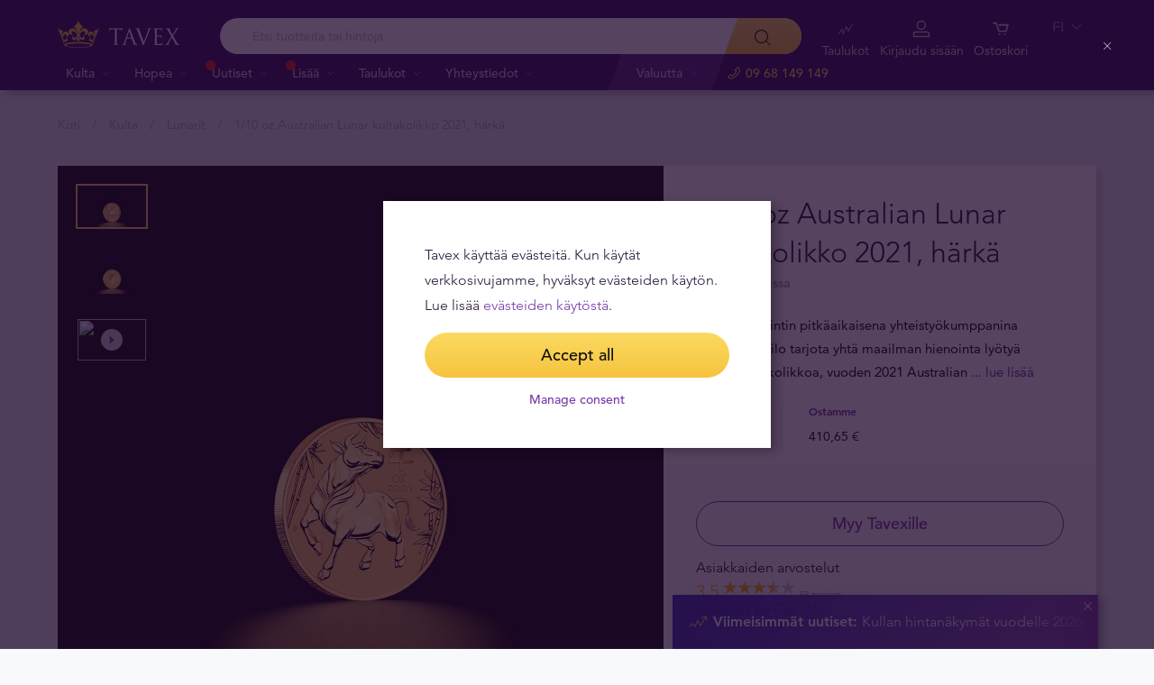

--- FILE ---
content_type: text/html; charset=UTF-8
request_url: https://tavex.fi/kulta/1-10-oz-australian-lunar-year-of-the-ox-2021-gold-coin/
body_size: 31036
content:
<!DOCTYPE html>
<html class="no-js" lang="fi">
<head>
    <meta charset="utf-8">
    <meta name="viewport" content="width=device-width, initial-scale=1">
    <meta http-equiv="X-UA-Compatible" content="IE=Edge">
    <link rel="dns-prefetch" href="https://static.hotjar.com">
    <link rel="dns-prefetch" href="https://in.hotjar.com">
    <link rel="dns-prefetch" href="https://www.google-analytics.com">
    <link rel="dns-prefetch" href="https://www.googletagmanager.com">
    <link rel="dns-prefetch" href="https://media.tavid.ee">
    <link rel="dns-prefetch" href="https://www.gstatic.com">
    <link rel="apple-touch-icon" sizes="180x180" href="https://tavex.fi/wp-content/themes/tvx-facelift/inc/favicon/apple-touch-icon.png">
    <link rel="icon" type="image/png" sizes="32x32" href="https://tavex.fi/wp-content/themes/tvx-facelift/inc/favicon/favicon-32x32.png">
    <link rel="icon" type="image/png" sizes="16x16" href="https://tavex.fi/wp-content/themes/tvx-facelift/inc/favicon/favicon-16x16.png">
    <link rel="manifest" href="https://tavex.fi/wp-content/themes/tvx-facelift/inc/manifest.json">
    <link rel="mask-icon" href="https://tavex.fi/wp-content/themes/tvx-facelift/inc/favicon/safari-pinned-tab.svg" color="#5bbad5">
    <link rel="shortcut icon" href="https://tavex.fi/wp-content/themes/tvx-facelift/inc/favicon/favicon.ico">
    <meta name="msapplication-config" content="https://tavex.fi/wp-content/themes/tvx-facelift/inc/favicon/browserconfig.xml">
    <meta name="theme-color" content="#ffffff">
    <style type="text/css">
    @font-face{
        font-family:"Avenir W02";
        src:url("https://tavex.fi/wp-content/themes/tvx-facelift/inc/fonts/9251e78a-dec6-4eae-b2ef-978078607d9e.eot?#iefix");
        src:url("https://tavex.fi/wp-content/themes/tvx-facelift/inc/fonts/9251e78a-dec6-4eae-b2ef-978078607d9e.eot?#iefix") format("eot"),
            url("https://tavex.fi/wp-content/themes/tvx-facelift/inc/fonts/1c557856-58ec-4541-9452-7acb5ffe2c32.woff2") format("woff2"),
            url("https://tavex.fi/wp-content/themes/tvx-facelift/inc/fonts/23054762-d9a8-4fcf-8306-55423802e8e4.woff") format("woff"),
            url("https://tavex.fi/wp-content/themes/tvx-facelift/inc/fonts/c9033012-9826-4249-9537-be9d2f0c2652.ttf") format("truetype"),
            url("https://tavex.fi/wp-content/themes/tvx-facelift/inc/fonts/a4b30cfd-5216-4048-bd73-dfc0ce5daacf.svg#a4b30cfd-5216-4048-bd73-dfc0ce5daacf") format("svg");
        font-weight: 200;
        font-style: normal;
        font-display: swap;
    }
    @font-face{
        font-family:"Avenir W02";
        src:url("https://tavex.fi/wp-content/themes/tvx-facelift/inc/fonts/ebf375c1-452c-47da-aaf4-cf05c127a4cd.eot?#iefix");
        src:url("https://tavex.fi/wp-content/themes/tvx-facelift/inc/fonts/ebf375c1-452c-47da-aaf4-cf05c127a4cd.eot?#iefix") format("eot"),url("https://tavex.fi/wp-content/themes/tvx-facelift/inc/fonts/46d9ac88-dbbb-4a0e-afa2-aa57045a2d12.woff2") format("woff2"),url("https://tavex.fi/wp-content/themes/tvx-facelift/inc/fonts/b28810ec-90f0-4c3f-ac0e-f47ad568fe27.woff") format("woff"),url("https://tavex.fi/wp-content/themes/tvx-facelift/inc/fonts/2c8bff81-d390-4ce5-8611-d4932e64d05d.ttf") format("truetype"),url("https://tavex.fi/wp-content/themes/tvx-facelift/inc/fonts/622a45ad-5f63-4628-87c8-e6632a3d63fc.svg#622a45ad-5f63-4628-87c8-e6632a3d63fc") format("svg");
        font-weight: 400;
        font-style: normal;
        font-display: swap;
    }
    @font-face{
        font-family:"Avenir W02";
        src:url("https://tavex.fi/wp-content/themes/tvx-facelift/inc/fonts/3cbb38b5-39f7-4266-aef2-c1d76a430661.eot?#iefix");
        src:url("https://tavex.fi/wp-content/themes/tvx-facelift/inc/fonts/3cbb38b5-39f7-4266-aef2-c1d76a430661.eot?#iefix") format("eot"),url("https://tavex.fi/wp-content/themes/tvx-facelift/inc/fonts/55b3246a-2a53-4f75-b0da-6dffde8260ad.woff2") format("woff2"),url("https://tavex.fi/wp-content/themes/tvx-facelift/inc/fonts/0614ebff-0ec3-4726-98b3-379062bb14e7.woff") format("woff"),url("https://tavex.fi/wp-content/themes/tvx-facelift/inc/fonts/7ce0560a-1399-4d97-bca7-75fc1ad7ca07.ttf") format("truetype"),url("https://tavex.fi/wp-content/themes/tvx-facelift/inc/fonts/b400c57c-9dcf-4056-9349-20f51cc82688.svg#b400c57c-9dcf-4056-9349-20f51cc82688") format("svg");
        font-weight: 500;
        font-style: normal;
        font-display: swap;
    }
    @font-face{
        font-family:"Avenir W02";
        src:url("https://tavex.fi/wp-content/themes/tvx-facelift/inc/fonts/4a5082cd-dbf3-4cc4-903d-df495de21506.eot?#iefix");
        src:url("https://tavex.fi/wp-content/themes/tvx-facelift/inc/fonts/4a5082cd-dbf3-4cc4-903d-df495de21506.eot?#iefix") format("eot"),url("https://tavex.fi/wp-content/themes/tvx-facelift/inc/fonts/21d611aa-91cd-462c-9896-b71b85d3cca9.woff2") format("woff2"),url("https://tavex.fi/wp-content/themes/tvx-facelift/inc/fonts/9594894d-c00f-4259-842f-d7991a3af9ee.woff") format("woff"),url("https://tavex.fi/wp-content/themes/tvx-facelift/inc/fonts/e5f40243-1250-46a5-b1be-9cdafabc981b.ttf") format("truetype"),url("https://tavex.fi/wp-content/themes/tvx-facelift/inc/fonts/5ee62038-f47d-4df9-8bc2-ea98d94d867a.svg#5ee62038-f47d-4df9-8bc2-ea98d94d867a") format("svg");
        font-weight: 700;
        font-style: normal;
        font-display: swap;
    }
    @font-face{
        font-family:"Avenir Next W00";
        src:url("https://tavex.fi/wp-content/themes/tvx-facelift/inc/fonts/069faa0e-9913-48c4-9ef7-89a4bc080b65.eot?#iefix");
        src:url("https://tavex.fi/wp-content/themes/tvx-facelift/inc/fonts/069faa0e-9913-48c4-9ef7-89a4bc080b65.eot?#iefix") format("eot"),url("https://tavex.fi/wp-content/themes/tvx-facelift/inc/fonts/7db1f672-3a8f-4d19-9c49-7f61aed450b5.woff2") format("woff2"),url("https://tavex.fi/wp-content/themes/tvx-facelift/inc/fonts/4ab86b35-c0c2-42b5-98ad-4b6eba66b197.woff") format("woff"),url("https://tavex.fi/wp-content/themes/tvx-facelift/inc/fonts/276b3566-1c3b-4bc1-8915-15314f091f29.ttf") format("truetype"),url("https://tavex.fi/wp-content/themes/tvx-facelift/inc/fonts/5d02f5f4-46e7-453a-aef9-3e7106d7bb68.svg#5d02f5f4-46e7-453a-aef9-3e7106d7bb68") format("svg");
        font-weight: 200;
        font-style: normal;
        font-display: swap;
    }
    @font-face{
        font-family:"Avenir Next W00";
        src:url("https://tavex.fi/wp-content/themes/tvx-facelift/inc/fonts/fbf4298d-ef75-419c-b615-47f209a48ed2.eot?#iefix");
        src:url("https://tavex.fi/wp-content/themes/tvx-facelift/inc/fonts/fbf4298d-ef75-419c-b615-47f209a48ed2.eot?#iefix") format("eot"),url("https://tavex.fi/wp-content/themes/tvx-facelift/inc/fonts/40d36b4a-60c6-460a-bf43-4c948c23563e.woff2") format("woff2"),url("https://tavex.fi/wp-content/themes/tvx-facelift/inc/fonts/45b78f45-e639-4836-8612-e0892e120f14.woff") format("woff"),url("https://tavex.fi/wp-content/themes/tvx-facelift/inc/fonts/cbc021cc-b96f-4c82-ba0d-59cb0b7449c0.ttf") format("truetype"),url("https://tavex.fi/wp-content/themes/tvx-facelift/inc/fonts/c6778bcf-ca82-4a86-8a5f-08b70c9a71fd.svg#c6778bcf-ca82-4a86-8a5f-08b70c9a71fd") format("svg");
        font-weight: 700;
        font-style: normal;
        font-display: swap;
    }
    @font-face{
        font-family:"Trajan W08";
        src:url("https://tavex.fi/wp-content/themes/tvx-facelift/inc/fonts/b1ea5371-054f-484d-aa42-a79997cd4e21.eot?#iefix");
        src:url("https://tavex.fi/wp-content/themes/tvx-facelift/inc/fonts/b1ea5371-054f-484d-aa42-a79997cd4e21.eot?#iefix") format("eot"),url("https://tavex.fi/wp-content/themes/tvx-facelift/inc/fonts/5d1b6630-25f6-4064-9af1-ed6826e12e8c.woff2") format("woff2"),url("https://tavex.fi/wp-content/themes/tvx-facelift/inc/fonts/2649890f-ced1-4b53-9a01-4ce5a76159a6.woff") format("woff"),url("https://tavex.fi/wp-content/themes/tvx-facelift/inc/fonts/b66b7a48-c18d-4214-8f34-27f14538f51f.ttf") format("truetype"),url("https://tavex.fi/wp-content/themes/tvx-facelift/inc/fonts/083f0ff8-1ce1-4e64-bb92-478df522f370.svg#083f0ff8-1ce1-4e64-bb92-478df522f370") format("svg");
        font-weight: 400;
        font-style: normal;
        font-display: swap;
    }
    .h-hidden {
        display: none !important;
    }
    </style>

            <meta name='robots' content='index, follow, max-image-preview:large, max-snippet:-1, max-video-preview:-1' />

	<!-- This site is optimized with the Yoast SEO plugin v26.6 - https://yoast.com/wordpress/plugins/seo/ -->
	<title>1/10 oz Australian Lunar kultakolikko 2021, härkä - Tavex - Valuutta, Kulta, Hopea</title>
	<link rel="canonical" href="https://tavex.fi/kulta/1-10-oz-australian-lunar-year-of-the-ox-2021-gold-coin/" />
	<meta property="og:locale" content="fi_FI" />
	<meta property="og:type" content="article" />
	<meta property="og:title" content="1/10 oz Australian Lunar kultakolikko 2021, härkä - Tavex - Valuutta, Kulta, Hopea" />
	<meta property="og:description" content="1/10 oz Australian Lunar kultakolikko 2021, härkä" />
	<meta property="og:url" content="https://tavex.fi/kulta/1-10-oz-australian-lunar-year-of-the-ox-2021-gold-coin/" />
	<meta property="og:site_name" content="Tavex - Valuutta, Kulta, Hopea" />
	<meta property="article:modified_time" content="2022-10-25T10:05:23+00:00" />
	<meta name="twitter:card" content="summary_large_image" />
	<!-- / Yoast SEO plugin. -->


<link rel='dns-prefetch' href='//www.google.com' />
<style id='wp-img-auto-sizes-contain-inline-css' type='text/css'>
img:is([sizes=auto i],[sizes^="auto," i]){contain-intrinsic-size:3000px 1500px}
/*# sourceURL=wp-img-auto-sizes-contain-inline-css */
</style>
<link rel='preload' as='style' onload="this.onload=null;this.rel='stylesheet'" id='google_business_reviews_rating_wp_css' href='https://tavex.fi/wp-content/plugins/g-business-reviews-rating/wp/css/css.css' type='text/css' media='all' /><link rel='stylesheet' id='global-css' href='https://tavex.fi/wp-content/themes/tvx-facelift/inc/css/global.25.17.1.min.css?v=25.17.1' type='text/css' media='all' />
<meta name="generator" content="performant-translations 1.2.0">
<script type="application/ld+json">{"@context":"https:\/\/schema.org","@type":"BreadcrumbList","itemListElement":[{"@type":"ListItem","position":1,"name":"Koti","item":"https:\/\/tavex.fi"},{"@type":"ListItem","position":2,"name":"Kulta","item":"https:\/\/tavex.fi\/kulta\/"},{"@type":"ListItem","position":3,"name":"Lunarit","item":"https:\/\/tavex.fi\/kulta\/lunarit\/"},{"@type":"ListItem","position":4,"name":"1\/10 oz Australian Lunar kultakolikko 2021, h\u00e4rk\u00e4","item":"https:\/\/tavex.fi\/kulta\/1-10-oz-australian-lunar-year-of-the-ox-2021-gold-coin\/"}]}</script><script type="application/ld+json">{"@context":"https:\/\/www.schema.org","@type":"product","brand":{"@type":"Organization","name":"Tavex"},"weight":{"unitCode":"oz","value":"1\/10"},"sku":"GCAuLu1-10oz21","url":"https:\/\/tavex.fi\/kulta\/1-10-oz-australian-lunar-year-of-the-ox-2021-gold-coin\/","name":"1\/10 oz Australian Lunar kultakolikko 2021, h\u00e4rk\u00e4","image":"https:\/\/img.tavex.fi\/v7\/_product_catalog_\/1-10-oz-australian-lunar-year-of-the-ox-2021-gold-coin\/australia-lunar-2021-ox-1-10-oz-reverse.jpg?height=1200&width=1200&func=crop","description":"1\/10 oz Australian Lunar kultakolikko 2021, h\u00e4rk\u00e4","manufacturer":"The Perth Mint","offers":{"@type":"Offer","availability":"https:\/\/schema.org\/OutOfStock","price":543.59,"priceCurrency":"EUR","seller":{"@type":"Organization","name":"Tavex"}}}</script><meta name="verify-paysera" content="e604767af3c86acbd687a2d74cd9752b"><meta property="og:image" content="https://img.tavex.fi/v7/_product_catalog_/1-10-oz-australian-lunar-year-of-the-ox-2021-gold-coin/australia-lunar-2021-ox-1-10-oz-reverse.jpg?height=1200&width=1200&func=crop"/><!-- Google Tag Manager --><script>(function(w,d,s,l,i){w[l]=w[l]||[];w[l].push({'gtm.start':
new Date().getTime(),event:'gtm.js'});var f=d.getElementsByTagName(s)[0],
j=d.createElement(s),dl=l!='dataLayer'?'&l='+l:'';j.async=true;j.src=
'https://www.googletagmanager.com/gtm.js?id='+i+dl;f.parentNode.insertBefore(j,f);
})(window,document,'script','dataLayer','GTM-TWH4T4X');</script><!-- End Google Tag Manager -->		<style type="text/css" id="wp-custom-css">
			.v-screen__product .product__stock {
    display: none;
}
.grecaptcha-badge {
	visibility: hidden;
}		</style>
		
    
        <style>
        html {
            margin-top: 0 !important;
        }
    </style>
<style id='global-styles-inline-css' type='text/css'>
:root{--wp--preset--aspect-ratio--square: 1;--wp--preset--aspect-ratio--4-3: 4/3;--wp--preset--aspect-ratio--3-4: 3/4;--wp--preset--aspect-ratio--3-2: 3/2;--wp--preset--aspect-ratio--2-3: 2/3;--wp--preset--aspect-ratio--16-9: 16/9;--wp--preset--aspect-ratio--9-16: 9/16;--wp--preset--color--black: #000000;--wp--preset--color--cyan-bluish-gray: #abb8c3;--wp--preset--color--white: #ffffff;--wp--preset--color--pale-pink: #f78da7;--wp--preset--color--vivid-red: #cf2e2e;--wp--preset--color--luminous-vivid-orange: #ff6900;--wp--preset--color--luminous-vivid-amber: #fcb900;--wp--preset--color--light-green-cyan: #7bdcb5;--wp--preset--color--vivid-green-cyan: #00d084;--wp--preset--color--pale-cyan-blue: #8ed1fc;--wp--preset--color--vivid-cyan-blue: #0693e3;--wp--preset--color--vivid-purple: #9b51e0;--wp--preset--gradient--vivid-cyan-blue-to-vivid-purple: linear-gradient(135deg,rgb(6,147,227) 0%,rgb(155,81,224) 100%);--wp--preset--gradient--light-green-cyan-to-vivid-green-cyan: linear-gradient(135deg,rgb(122,220,180) 0%,rgb(0,208,130) 100%);--wp--preset--gradient--luminous-vivid-amber-to-luminous-vivid-orange: linear-gradient(135deg,rgb(252,185,0) 0%,rgb(255,105,0) 100%);--wp--preset--gradient--luminous-vivid-orange-to-vivid-red: linear-gradient(135deg,rgb(255,105,0) 0%,rgb(207,46,46) 100%);--wp--preset--gradient--very-light-gray-to-cyan-bluish-gray: linear-gradient(135deg,rgb(238,238,238) 0%,rgb(169,184,195) 100%);--wp--preset--gradient--cool-to-warm-spectrum: linear-gradient(135deg,rgb(74,234,220) 0%,rgb(151,120,209) 20%,rgb(207,42,186) 40%,rgb(238,44,130) 60%,rgb(251,105,98) 80%,rgb(254,248,76) 100%);--wp--preset--gradient--blush-light-purple: linear-gradient(135deg,rgb(255,206,236) 0%,rgb(152,150,240) 100%);--wp--preset--gradient--blush-bordeaux: linear-gradient(135deg,rgb(254,205,165) 0%,rgb(254,45,45) 50%,rgb(107,0,62) 100%);--wp--preset--gradient--luminous-dusk: linear-gradient(135deg,rgb(255,203,112) 0%,rgb(199,81,192) 50%,rgb(65,88,208) 100%);--wp--preset--gradient--pale-ocean: linear-gradient(135deg,rgb(255,245,203) 0%,rgb(182,227,212) 50%,rgb(51,167,181) 100%);--wp--preset--gradient--electric-grass: linear-gradient(135deg,rgb(202,248,128) 0%,rgb(113,206,126) 100%);--wp--preset--gradient--midnight: linear-gradient(135deg,rgb(2,3,129) 0%,rgb(40,116,252) 100%);--wp--preset--font-size--small: 13px;--wp--preset--font-size--medium: 20px;--wp--preset--font-size--large: 36px;--wp--preset--font-size--x-large: 42px;--wp--preset--spacing--20: 0.44rem;--wp--preset--spacing--30: 0.67rem;--wp--preset--spacing--40: 1rem;--wp--preset--spacing--50: 1.5rem;--wp--preset--spacing--60: 2.25rem;--wp--preset--spacing--70: 3.38rem;--wp--preset--spacing--80: 5.06rem;--wp--preset--shadow--natural: 6px 6px 9px rgba(0, 0, 0, 0.2);--wp--preset--shadow--deep: 12px 12px 50px rgba(0, 0, 0, 0.4);--wp--preset--shadow--sharp: 6px 6px 0px rgba(0, 0, 0, 0.2);--wp--preset--shadow--outlined: 6px 6px 0px -3px rgb(255, 255, 255), 6px 6px rgb(0, 0, 0);--wp--preset--shadow--crisp: 6px 6px 0px rgb(0, 0, 0);}:where(.is-layout-flex){gap: 0.5em;}:where(.is-layout-grid){gap: 0.5em;}body .is-layout-flex{display: flex;}.is-layout-flex{flex-wrap: wrap;align-items: center;}.is-layout-flex > :is(*, div){margin: 0;}body .is-layout-grid{display: grid;}.is-layout-grid > :is(*, div){margin: 0;}:where(.wp-block-columns.is-layout-flex){gap: 2em;}:where(.wp-block-columns.is-layout-grid){gap: 2em;}:where(.wp-block-post-template.is-layout-flex){gap: 1.25em;}:where(.wp-block-post-template.is-layout-grid){gap: 1.25em;}.has-black-color{color: var(--wp--preset--color--black) !important;}.has-cyan-bluish-gray-color{color: var(--wp--preset--color--cyan-bluish-gray) !important;}.has-white-color{color: var(--wp--preset--color--white) !important;}.has-pale-pink-color{color: var(--wp--preset--color--pale-pink) !important;}.has-vivid-red-color{color: var(--wp--preset--color--vivid-red) !important;}.has-luminous-vivid-orange-color{color: var(--wp--preset--color--luminous-vivid-orange) !important;}.has-luminous-vivid-amber-color{color: var(--wp--preset--color--luminous-vivid-amber) !important;}.has-light-green-cyan-color{color: var(--wp--preset--color--light-green-cyan) !important;}.has-vivid-green-cyan-color{color: var(--wp--preset--color--vivid-green-cyan) !important;}.has-pale-cyan-blue-color{color: var(--wp--preset--color--pale-cyan-blue) !important;}.has-vivid-cyan-blue-color{color: var(--wp--preset--color--vivid-cyan-blue) !important;}.has-vivid-purple-color{color: var(--wp--preset--color--vivid-purple) !important;}.has-black-background-color{background-color: var(--wp--preset--color--black) !important;}.has-cyan-bluish-gray-background-color{background-color: var(--wp--preset--color--cyan-bluish-gray) !important;}.has-white-background-color{background-color: var(--wp--preset--color--white) !important;}.has-pale-pink-background-color{background-color: var(--wp--preset--color--pale-pink) !important;}.has-vivid-red-background-color{background-color: var(--wp--preset--color--vivid-red) !important;}.has-luminous-vivid-orange-background-color{background-color: var(--wp--preset--color--luminous-vivid-orange) !important;}.has-luminous-vivid-amber-background-color{background-color: var(--wp--preset--color--luminous-vivid-amber) !important;}.has-light-green-cyan-background-color{background-color: var(--wp--preset--color--light-green-cyan) !important;}.has-vivid-green-cyan-background-color{background-color: var(--wp--preset--color--vivid-green-cyan) !important;}.has-pale-cyan-blue-background-color{background-color: var(--wp--preset--color--pale-cyan-blue) !important;}.has-vivid-cyan-blue-background-color{background-color: var(--wp--preset--color--vivid-cyan-blue) !important;}.has-vivid-purple-background-color{background-color: var(--wp--preset--color--vivid-purple) !important;}.has-black-border-color{border-color: var(--wp--preset--color--black) !important;}.has-cyan-bluish-gray-border-color{border-color: var(--wp--preset--color--cyan-bluish-gray) !important;}.has-white-border-color{border-color: var(--wp--preset--color--white) !important;}.has-pale-pink-border-color{border-color: var(--wp--preset--color--pale-pink) !important;}.has-vivid-red-border-color{border-color: var(--wp--preset--color--vivid-red) !important;}.has-luminous-vivid-orange-border-color{border-color: var(--wp--preset--color--luminous-vivid-orange) !important;}.has-luminous-vivid-amber-border-color{border-color: var(--wp--preset--color--luminous-vivid-amber) !important;}.has-light-green-cyan-border-color{border-color: var(--wp--preset--color--light-green-cyan) !important;}.has-vivid-green-cyan-border-color{border-color: var(--wp--preset--color--vivid-green-cyan) !important;}.has-pale-cyan-blue-border-color{border-color: var(--wp--preset--color--pale-cyan-blue) !important;}.has-vivid-cyan-blue-border-color{border-color: var(--wp--preset--color--vivid-cyan-blue) !important;}.has-vivid-purple-border-color{border-color: var(--wp--preset--color--vivid-purple) !important;}.has-vivid-cyan-blue-to-vivid-purple-gradient-background{background: var(--wp--preset--gradient--vivid-cyan-blue-to-vivid-purple) !important;}.has-light-green-cyan-to-vivid-green-cyan-gradient-background{background: var(--wp--preset--gradient--light-green-cyan-to-vivid-green-cyan) !important;}.has-luminous-vivid-amber-to-luminous-vivid-orange-gradient-background{background: var(--wp--preset--gradient--luminous-vivid-amber-to-luminous-vivid-orange) !important;}.has-luminous-vivid-orange-to-vivid-red-gradient-background{background: var(--wp--preset--gradient--luminous-vivid-orange-to-vivid-red) !important;}.has-very-light-gray-to-cyan-bluish-gray-gradient-background{background: var(--wp--preset--gradient--very-light-gray-to-cyan-bluish-gray) !important;}.has-cool-to-warm-spectrum-gradient-background{background: var(--wp--preset--gradient--cool-to-warm-spectrum) !important;}.has-blush-light-purple-gradient-background{background: var(--wp--preset--gradient--blush-light-purple) !important;}.has-blush-bordeaux-gradient-background{background: var(--wp--preset--gradient--blush-bordeaux) !important;}.has-luminous-dusk-gradient-background{background: var(--wp--preset--gradient--luminous-dusk) !important;}.has-pale-ocean-gradient-background{background: var(--wp--preset--gradient--pale-ocean) !important;}.has-electric-grass-gradient-background{background: var(--wp--preset--gradient--electric-grass) !important;}.has-midnight-gradient-background{background: var(--wp--preset--gradient--midnight) !important;}.has-small-font-size{font-size: var(--wp--preset--font-size--small) !important;}.has-medium-font-size{font-size: var(--wp--preset--font-size--medium) !important;}.has-large-font-size{font-size: var(--wp--preset--font-size--large) !important;}.has-x-large-font-size{font-size: var(--wp--preset--font-size--x-large) !important;}
/*# sourceURL=global-styles-inline-css */
</style>
<meta name="generator" content="WP Rocket 3.20.2" data-wpr-features="wpr_desktop" /></head>
<body class="wp-singular gold-template-default single single-gold postid-6709 wp-theme-tvx-facelift preload ">
    <div class="h-canvas">
                    <div class="h-overlay"></div>
<a href="https://tavex.fi/vertaa/" class="button__compare button__compare--fab js-compare-button h-hidden-lg" style="display: none;" >
    <span class="button__compare-value js-content-button-amount"></span>
    <svg class="icon button__compare-icon"><use xlink:href="https://tavex.fi/wp-content/themes/tvx-facelift/inc/svg/global.25.17.1.svg#compare"></use></svg>
</a>
<header class="header js-menu --v2 header--FI">
            




<div class="h-hidden" id="cookie-initial-modal">
    <div class="modaal__content">
                                <div class="text">
                                <p class="modaal__title-text cookie-initial__text"><p>Tavex käyttää evästeitä. Kun käytät verkkosivujamme, hyväksyt evästeiden käytön. Lue lisää <a rel="noopener" href="/evasteet/" target="_blank">evästeiden käytöstä</a>.</p>
</p>
    <form class="form-group cookie-initial__inner">
        <div class="form-group__row">
            <a href="#"  class="button button--block js-cookie-policy-agree" data-id="GCAuLu1-10oz21" >
    <span class="button__inner">
        Accept all        <i class="button__bubble"></i>
    </span>
</a>
        </div>
        <div class="form-group__row">
            <a href="#cookie-modal"  class="button button--naked button--white button--inline js-modaal js-initial-cookies-modaal-manage" data-id="GCAuLu1-10oz21" data-custom-class="modaal--split modaal--small-title" >
    <span class="button__inner">
        Manage consent        <i class="button__bubble"></i>
    </span>
</a>
        </div>
    </form>

                    </div>
                    </div><!-- /.modaal__content -->
</div><!-- /div -->

<div class="h-hidden" id="cookie-modal">
    <div class="modaal__content">
                <div class="grid grid--no-gutter grid--equalheight">
                        <div class="grid__col--md-6 modaal__body">
                <div class="modaal__content-inner modaal__content-inner--primary">
                                                                                        <p class="modaal__title-text">Please select what cookies you allow us to use</p>
    <form class="form-group js-cookie-consent-form">
        <div class="form-group__row">
            <div class="form-check form-check--large">
    <input
        type="checkbox"
          id="cookie-consent-necessary"           name="necessary"         value=""
        
        class="form-check__input"
         checked="checked"                 disabled="disabled"     >
    <label for="cookie-consent-necessary" class="form-check__label">    Necessary</label>
    <div class="form-check__bubble"></div>
</div>
        </div>
        <div class="form-group__row">
            <div class="form-check form-check--large">
    <input
        type="checkbox"
          id="cookie-consent-preference"           name="preference"         value=""
        
        class="form-check__input"
                            >
    <label for="cookie-consent-preference" class="form-check__label">    Preference</label>
    <div class="form-check__bubble"></div>
</div>
        </div>
        <div class="form-group__row">
            <div class="form-check form-check--large">
    <input
        type="checkbox"
          id="cookie-consent-marketing"           name="marketing"         value=""
        
        class="form-check__input"
                            >
    <label for="cookie-consent-marketing" class="form-check__label">    Marketing</label>
    <div class="form-check__bubble"></div>
</div>
        </div>
        <div class="form-group__row">
            <div class="form-check form-check--large">
    <input
        type="checkbox"
          id="cookie-consent-statistic"           name="statistic"         value=""
        
        class="form-check__input"
                            >
    <label for="cookie-consent-statistic" class="form-check__label">    Statistic</label>
    <div class="form-check__bubble"></div>
</div>
        </div>
        <div class="form-group__row">
            <a href="#"  class="button button--block js-cookie-policy-agree" data-id="GCAuLu1-10oz21" >
    <span class="button__inner">
        Accept all        <i class="button__bubble"></i>
    </span>
</a>
        </div>
        <div class="form-group__row">
            <a href="#"  class="button button--block button--large button--purple js-cookie-save-preferences" data-id="GCAuLu1-10oz21" >
    <span class="button__inner">
        Save all preferences        <i class="button__bubble"></i>
    </span>
</a>
        </div>
    </form>

                </div>
            </div>
            <div class="grid__col--md-6 modaal__body">
                <div class="modaal__content-inner modaal__content-inner--secondary">
                        More info in our cookie policy page
    <a href="#cookie-explanation"  class="button button--naked button--white button--inline button--cookie-explain js-modaal js-cookie-call-explanation" data-id="GCAuLu1-10oz21" data-custom-class="modaal--large cookie-explanation" >
    <span class="button__inner">
        Explain cookies        <i class="button__bubble"></i>
    </span>
</a>

                </div>
            </div>
        </div>
            </div><!-- /.modaal__content -->
</div><!-- /div -->

<div class="h-hidden" id="cookie-explanation">
    <div class="modaal__content">
                <div class="h2 modaal__title">Cookie usage</div>                <div class="text">
                                <div class="text editor">
        
    </div>
    <div class="accordion  js-filter-search-group">
                <div class="accordion__item js-accordion" id="cookies-accordion-necessary">
            <a href="#cookies-accordion-necessary" class="accordion__header js-accordion-control" data-status="" data-invested="" data-current="">
                <div class="accordion__title">Necessary</div>
            </a>
            <div class="accordion__content js-accordion-content">
                <div class="accordion__inner">
                    <div class="text editor">
                        <table class="table">
                            <thead>
                            <tr>
                                <th>Cookie name</th>
                                <th>Cookie description</th>
                                <th>Cookie duration</th>
                            </tr>
                            </thead>
                            <tbody>
                                                            <tr>
                                    <td>tavex_cookie_consent</td>
                                    <td>Stores cookie consent options selected</td>
                                    <td>60 weeks</td>
                                </tr>
                                                            <tr>
                                    <td>tavex_customer</td>
                                    <td>Tavex customer ID</td>
                                    <td>30 days</td>
                                </tr>
                                                            <tr>
                                    <td>wp-wpml_current_language</td>
                                    <td>Stores selected language</td>
                                    <td>1 day</td>
                                </tr>
                                                            <tr>
                                    <td>AWSALB</td>
                                    <td>AWS ALB sticky session cookie</td>
                                    <td>6 days</td>
                                </tr>
                                                            <tr>
                                    <td>AWSALBCORS</td>
                                    <td>AWS ALB sticky session cookie</td>
                                    <td>6 days</td>
                                </tr>
                                                            <tr>
                                    <td>NO_CACHE</td>
                                    <td>Used to disable page caching</td>
                                    <td>1 day</td>
                                </tr>
                                                            <tr>
                                    <td>PHPSESSID</td>
                                    <td>Identifier for PHP session</td>
                                    <td>Session</td>
                                </tr>
                                                            <tr>
                                    <td>latest_news</td>
                                    <td>Helps to keep notifications relevant by storing the latest news shown</td>
                                    <td>29 days</td>
                                </tr>
                                                            <tr>
                                    <td>latest_news_flash</td>
                                    <td>Helps to keep notifications relevant by storing the latest news shown</td>
                                    <td>29 days</td>
                                </tr>
                                                            <tr>
                                    <td>tavex_recently_viewed_products</td>
                                    <td>List of recently viewed products</td>
                                    <td>1 day</td>
                                </tr>
                                                            <tr>
                                    <td>tavex_compare_amount</td>
                                    <td>Number of items in product comparison view</td>
                                    <td>1 day</td>
                                </tr>
                                                        </tbody>
                        </table>
                    </div>
                </div>
            </div>
        </div>
                        <div class="accordion__item js-accordion" id="cookies-accordion-preference">
            <a href="#cookies-accordion-preference" class="accordion__header js-accordion-control" data-status="" data-invested="" data-current="">
                <div class="accordion__title">Preference</div>
            </a>
            <div class="accordion__content js-accordion-content">
                <div class="accordion__inner">
                    <div class="text editor">
                        <table class="table">
                            <thead>
                            <tr>
                                <th>Cookie name</th>
                                <th>Cookie description</th>
                                <th>Cookie duration</th>
                            </tr>
                            </thead>
                            <tbody>
                                                            <tr>
                                    <td>chart-widget-tab-*-*-*</td>
                                    <td>Remembers last chart options (i.e currency, time period, etc)</td>
                                    <td>29 days</td>
                                </tr>
                                                            <tr>
                                    <td>archive_layout</td>
                                    <td>Stores selected product layout on category pages</td>
                                    <td>1 day</td>
                                </tr>
                                                        </tbody>
                        </table>
                    </div>
                </div>
            </div>
        </div>
                        <div class="accordion__item js-accordion js-filter-search-row  " id="cookies-accordion-marketing">
            <a href="#cookies-accordion-marketing" class="accordion__header js-accordion-control" data-status="" data-invested="" data-current="">
                <div class="accordion__title">Marketing</div>
            </a>
            <div class="accordion__content js-accordion-content">
                <div class="accordion__inner">
                    <div class="text editor">
                        <table class="table">
                            <thead>
                            <tr>
                                <th>Cookie name</th>
                                <th>Cookie description</th>
                                <th>Cookie duration</th>
                            </tr>
                            </thead>
                            <tbody>
                                                            <tr>
                                    <td>cartstack.com-*</td>
                                    <td>Used for tracking abandoned shopping carts</td>
                                    <td>1 year</td>
                                </tr>
                                                            <tr>
                                    <td>_omappvp</td>
                                    <td>Used by OptinMonster for determining new vs. returning visitors. Expires in 11 years</td>
                                    <td>11 years</td>
                                </tr>
                                                            <tr>
                                    <td>_omappvs</td>
                                    <td>Used by OptinMonster for determining when a new visitor becomes a returning visitor</td>
                                    <td>Session</td>
                                </tr>
                                                            <tr>
                                    <td>om*</td>
                                    <td>Used by OptinMonster to track interactions with campaigns</td>
                                    <td>Persistent</td>
                                </tr>
                                                        </tbody>
                        </table>
                    </div>
                </div>
            </div>
        </div>
                        <div class="accordion__item js-accordion js-filter-search-row  " id="cookies-accordion-statistic">
            <a href="#cookies-accordion-statistic" class="accordion__header js-accordion-control" data-status="" data-invested="" data-current="">
                <div class="accordion__title">Statistic</div>
            </a>
            <div class="accordion__content js-accordion-content">
                <div class="accordion__inner">
                    <div class="text editor">
                        <table class="table">
                            <thead>
                            <tr>
                                <th>Cookie name</th>
                                <th>Cookie description</th>
                                <th>Cookie duration</th>
                            </tr>
                            </thead>
                            <tbody>
                                                            <tr>
                                    <td>_ga</td>
                                    <td>Used to distinguish users</td>
                                    <td>2 years</td>
                                </tr>
                                                            <tr>
                                    <td>_gid</td>
                                    <td>Used to distinguish users</td>
                                    <td>24 hours</td>
                                </tr>
                                                            <tr>
                                    <td>_ga_*</td>
                                    <td>Used to persist session state</td>
                                    <td>2 years</td>
                                </tr>
                                                            <tr>
                                    <td>_gac_*</td>
                                    <td>Contains campaign related information</td>
                                    <td>90 days</td>
                                </tr>
                                                            <tr>
                                    <td>_gat_gtag_*</td>
                                    <td>Used to throttle request rate</td>
                                    <td>1 minute</td>
                                </tr>
                                                            <tr>
                                    <td>_fbc</td>
                                    <td>Facebook advertisement cookie</td>
                                    <td>2 years</td>
                                </tr>
                                                            <tr>
                                    <td>_fbp</td>
                                    <td>Facebook cookie for distinguishing unique users</td>
                                    <td>2 years</td>
                                </tr>
                                                        </tbody>
                        </table>
                    </div>
                </div>
            </div>
        </div>
            </div>

                    </div>
                    </div><!-- /.modaal__content -->
</div><!-- /div -->
            <div class="header__inner">
        <div class="header__container">
            <div class="header__logo">
                <a href="https://tavex.fi" class="logo"><img src="https://tavex.fi/wp-content/themes/tvx-facelift/inc/img/logo-tavex.svg" alt="Logo" class="logo__img"></a>
            </div>
            <!-- visible only on mobile/tablet -->
            <a href="#" class="header__nav-toggle header__nav-toggle--htx js-has-update"><span></span></a>
            <a href="#" class="header__search-toggle js-search-toggle"><svg class="icon "><use xlink:href="https://tavex.fi/wp-content/themes/tvx-facelift/inc/svg/global.25.17.1.svg#search"></use></svg>
</a>
            <div class="js-content-header-mobile-actions">
                    <a href="#auth" class="header__account-toggle js-login-redirect"><svg class="icon "><use xlink:href="https://tavex.fi/wp-content/themes/tvx-facelift/inc/svg/global.25.17.1.svg#personal-bold"></use></svg>
</a>
            </div>
            <!-- /visible only on mobile/tablet -->
            <nav class="header__nav h-clearfix">
                <div class="header__nav-label">Menu</div>
                <div class="header__lang">
                                        <form autocomplete="off">
                        <div class="form-textfield form-select form-select--search form-select--naked form-select--lang js-change-page js-lang-select">
    <div class="form-textfield__inner">
            <select
                            id="lang-select-mobile"
                                    class="form-textfield__input dropdown__search"
                         data-id="GCAuLu1-10oz21"                        
                                >
                        <option  value="https://tavex.fi/en/gold/1-10-oz-australian-lunar-year-of-the-ox-2021-gold-coin/">EN</option>
                        <option  value="https://tavex.fi/kulta/1-10-oz-australian-lunar-year-of-the-ox-2021-gold-coin/" selected="selected">FI</option>
                    </select>
    
    
        </div>
</div>
                    </form>
                                    </div>
                <ul class="header__nav-wrapper">
                                        <li class="header__nav-item has-subnav ">
                        <a href="https://tavex.fi/kulta/" class="header__nav-link">Kulta</a>
                                                <ul class="megamenu">
        <li class="megamenu__col">
                <div class="h4 megamenu__title megamenu__back"><a href="https://tavex.fi/kulta/" class="megamenu__back-link"><svg class="icon megamenu__back-arrow"><use xlink:href="https://tavex.fi/wp-content/themes/tvx-facelift/inc/svg/global.25.17.1.svg#caret-left"></use></svg>
Kulta</a></div>
                <ul class="megamenu__nav h-clearfix">
                            <li class="megamenu__nav-item ">
                                            <a href="https://tavex.fi/kulta/" class="megamenu__nav-link">
                            Kulta<svg class="icon megamenu__caret-icon"><use xlink:href="https://tavex.fi/wp-content/themes/tvx-facelift/inc/svg/global.25.17.1.svg#caret-right"></use></svg>
<svg class="icon megamenu__arrow-icon"><use xlink:href="https://tavex.fi/wp-content/themes/tvx-facelift/inc/svg/global.25.17.1.svg#arrow-right"></use></svg>
                        </a>
                                    </li>
                            <li class="megamenu__nav-item ">
                                            <a href="https://tavex.fi/hinnasto/" class="megamenu__nav-link">
                            Kultatuotteiden hinnasto<svg class="icon megamenu__caret-icon"><use xlink:href="https://tavex.fi/wp-content/themes/tvx-facelift/inc/svg/global.25.17.1.svg#caret-right"></use></svg>
<svg class="icon megamenu__arrow-icon"><use xlink:href="https://tavex.fi/wp-content/themes/tvx-facelift/inc/svg/global.25.17.1.svg#arrow-right"></use></svg>
                        </a>
                                    </li>
                            <li class="megamenu__nav-item ">
                                            <a href="https://tavex.fi/kulta/kultakolikot/" class="megamenu__nav-link">
                            Kultakolikot<svg class="icon megamenu__caret-icon"><use xlink:href="https://tavex.fi/wp-content/themes/tvx-facelift/inc/svg/global.25.17.1.svg#caret-right"></use></svg>
<svg class="icon megamenu__arrow-icon"><use xlink:href="https://tavex.fi/wp-content/themes/tvx-facelift/inc/svg/global.25.17.1.svg#arrow-right"></use></svg>
                        </a>
                                    </li>
                            <li class="megamenu__nav-item ">
                                            <a href="https://tavex.fi/kulta/historialliset-kolikot/" class="megamenu__nav-link">
                            Historialliset kolikot<svg class="icon megamenu__caret-icon"><use xlink:href="https://tavex.fi/wp-content/themes/tvx-facelift/inc/svg/global.25.17.1.svg#caret-right"></use></svg>
<svg class="icon megamenu__arrow-icon"><use xlink:href="https://tavex.fi/wp-content/themes/tvx-facelift/inc/svg/global.25.17.1.svg#arrow-right"></use></svg>
                        </a>
                                    </li>
                            <li class="megamenu__nav-item ">
                                            <a href="https://tavex.fi/kulta/kultalaatat/" class="megamenu__nav-link">
                            Kultalaatat<svg class="icon megamenu__caret-icon"><use xlink:href="https://tavex.fi/wp-content/themes/tvx-facelift/inc/svg/global.25.17.1.svg#caret-right"></use></svg>
<svg class="icon megamenu__arrow-icon"><use xlink:href="https://tavex.fi/wp-content/themes/tvx-facelift/inc/svg/global.25.17.1.svg#arrow-right"></use></svg>
                        </a>
                                    </li>
                            <li class="megamenu__nav-item ">
                                            <a href="https://tavex.fi/kulta/sijoituspaketit/" class="megamenu__nav-link">
                            Sijoituspaketit<svg class="icon megamenu__caret-icon"><use xlink:href="https://tavex.fi/wp-content/themes/tvx-facelift/inc/svg/global.25.17.1.svg#caret-right"></use></svg>
<svg class="icon megamenu__arrow-icon"><use xlink:href="https://tavex.fi/wp-content/themes/tvx-facelift/inc/svg/global.25.17.1.svg#arrow-right"></use></svg>
                        </a>
                                    </li>
                            <li class="megamenu__nav-item ">
                                            <a href="https://tavex.fi/kulta/lahjaideat/" class="megamenu__nav-link">
                            Lahjaideat<svg class="icon megamenu__caret-icon"><use xlink:href="https://tavex.fi/wp-content/themes/tvx-facelift/inc/svg/global.25.17.1.svg#caret-right"></use></svg>
<svg class="icon megamenu__arrow-icon"><use xlink:href="https://tavex.fi/wp-content/themes/tvx-facelift/inc/svg/global.25.17.1.svg#arrow-right"></use></svg>
                        </a>
                                    </li>
                            <li class="megamenu__nav-item ">
                                            <a href="https://tavex.fi/tuote/lahjapakkaukset/" class="megamenu__nav-link">
                            Lahjapakkaukset<svg class="icon megamenu__caret-icon"><use xlink:href="https://tavex.fi/wp-content/themes/tvx-facelift/inc/svg/global.25.17.1.svg#caret-right"></use></svg>
<svg class="icon megamenu__arrow-icon"><use xlink:href="https://tavex.fi/wp-content/themes/tvx-facelift/inc/svg/global.25.17.1.svg#arrow-right"></use></svg>
                        </a>
                                    </li>
                            <li class="megamenu__nav-item ">
                                            <a href="https://tavex.fi/myy-kultaa-tai-hopeaa-tavexille/" class="megamenu__nav-link">
                            Myy kultaa tai hopeaa Tavexille<svg class="icon megamenu__caret-icon"><use xlink:href="https://tavex.fi/wp-content/themes/tvx-facelift/inc/svg/global.25.17.1.svg#caret-right"></use></svg>
<svg class="icon megamenu__arrow-icon"><use xlink:href="https://tavex.fi/wp-content/themes/tvx-facelift/inc/svg/global.25.17.1.svg#arrow-right"></use></svg>
                        </a>
                                    </li>
                            <li class="megamenu__nav-item ">
                                            <a href="https://tavex.fi/vertaa/" class="megamenu__nav-link">
                            Vertaa tuotteita<svg class="icon megamenu__caret-icon"><use xlink:href="https://tavex.fi/wp-content/themes/tvx-facelift/inc/svg/global.25.17.1.svg#caret-right"></use></svg>
<svg class="icon megamenu__arrow-icon"><use xlink:href="https://tavex.fi/wp-content/themes/tvx-facelift/inc/svg/global.25.17.1.svg#arrow-right"></use></svg>
                        </a>
                                    </li>
                            <li class="megamenu__nav-item ">
                                            <a href="https://tavex.fi/tavex-tili/" class="megamenu__nav-link">
                            Tavex-tili<svg class="icon megamenu__caret-icon"><use xlink:href="https://tavex.fi/wp-content/themes/tvx-facelift/inc/svg/global.25.17.1.svg#caret-right"></use></svg>
<svg class="icon megamenu__arrow-icon"><use xlink:href="https://tavex.fi/wp-content/themes/tvx-facelift/inc/svg/global.25.17.1.svg#arrow-right"></use></svg>
                        </a>
                                    </li>
                    </ul>
        </li>
        <li class="megamenu__col">
                <div class="h4 megamenu__title"><a href="https://tavex.fi/kulta/" rel="nofollow" class="megamenu__link">Myydyimmät<svg class="icon megamenu__arrow-icon"><use xlink:href="https://tavex.fi/wp-content/themes/tvx-facelift/inc/svg/global.25.17.1.svg#arrow-right"></use></svg>
</a></div>
                <ul class="megamenu__nav h-clearfix">
                            <li class="megamenu__nav-item  megamenu__product">
                                            <div class="product product--listing js-product" data-id="GCAuKa1oz">
    <a href="https://tavex.fi/kulta/australian-kangaroo-gold-coin-1oz/" class="product__image--link">
        <figure class="product__figure">
                        <span class="product__figure-inner">
                                    <img src="[data-uri]"
                         data-srcset="https://img.tavex.fi/v7/_product_catalog_/1-oz-australian-kangaroo-gold-coin/australian_kangaroo_nugget_1oz_gold_coin_reverse_tavex.jpg?height=80&width=80&func=cropfit 80w, https://img.tavex.fi/v7/_product_catalog_/1-oz-australian-kangaroo-gold-coin/australian_kangaroo_nugget_1oz_gold_coin_reverse_tavex.jpg?height=160&width=160&func=cropfit 160w, https://img.tavex.fi/v7/_product_catalog_/1-oz-australian-kangaroo-gold-coin/australian_kangaroo_nugget_1oz_gold_coin_reverse_tavex.jpg?height=242&width=242&func=cropfit 242w, https://img.tavex.fi/v7/_product_catalog_/1-oz-australian-kangaroo-gold-coin/australian_kangaroo_nugget_1oz_gold_coin_reverse_tavex.jpg?height=484&width=484&func=cropfit 484w"
                         alt="Kaunis Australian Kenguru kultakolikko on hyvä sijoitus" class="product__figure-img lazyload" data-sizes="auto" />
                            </span>
                </figure>
    </a>
    <div class="product__meta">
        <div class="product__meta-box">
            <a class="product__title h3" href="https://tavex.fi/kulta/australian-kangaroo-gold-coin-1oz/">
                <span class="product__title-inner">1 oz Australian Kenguru kultakolikko</span>
            </a>
                                </div>
    </div>
</div>
                                    </li>
                            <li class="megamenu__nav-item  megamenu__product">
                                            <div class="product product--listing js-product" data-id="GB100gVaM">
    <a href="https://tavex.fi/kulta/100g-valcambi-gold-bar/" class="product__image--link">
        <figure class="product__figure">
                        <span class="product__figure-inner">
                                    <img src="[data-uri]"
                         data-srcset="https://img.tavex.fi/v7/_product_catalog_/100-gram-valcambi-suisse-gold-bars/valcambi_100g_investment_gold_coin_obverse_hand.jpg?height=80&width=80&func=cropfit 80w, https://img.tavex.fi/v7/_product_catalog_/100-gram-valcambi-suisse-gold-bars/valcambi_100g_investment_gold_coin_obverse_hand.jpg?height=160&width=160&func=cropfit 160w, https://img.tavex.fi/v7/_product_catalog_/100-gram-valcambi-suisse-gold-bars/valcambi_100g_investment_gold_coin_obverse_hand.jpg?height=242&width=242&func=cropfit 242w, https://img.tavex.fi/v7/_product_catalog_/100-gram-valcambi-suisse-gold-bars/valcambi_100g_investment_gold_coin_obverse_hand.jpg?height=484&width=484&func=cropfit 484w"
                         alt="Valcambin 100 gramman kultalaatta on hyvän likviditeetin tarjoava tuote" class="product__figure-img lazyload" data-sizes="auto" />
                            </span>
                </figure>
    </a>
    <div class="product__meta">
        <div class="product__meta-box">
            <a class="product__title h3" href="https://tavex.fi/kulta/100g-valcambi-gold-bar/">
                <span class="product__title-inner">100 gramman Valcambi Suisse kultalaatta</span>
            </a>
                                </div>
    </div>
</div>
                                    </li>
                            <li class="megamenu__nav-item  megamenu__product">
                                            <div class="product product--listing js-product" data-id="GB50gVa">
    <a href="https://tavex.fi/kulta/50g-valcambi-gold-bar/" class="product__image--link">
        <figure class="product__figure">
                        <span class="product__figure-inner">
                                    <img src="[data-uri]"
                         data-srcset="https://img.tavex.fi/v7/_product_catalog_/50-gram-valcambi-suisse-gold-bars/valcambi_50g_reverse_tavex_investment_gold.jpg?height=80&width=80&func=cropfit 80w, https://img.tavex.fi/v7/_product_catalog_/50-gram-valcambi-suisse-gold-bars/valcambi_50g_reverse_tavex_investment_gold.jpg?height=160&width=160&func=cropfit 160w, https://img.tavex.fi/v7/_product_catalog_/50-gram-valcambi-suisse-gold-bars/valcambi_50g_reverse_tavex_investment_gold.jpg?height=242&width=242&func=cropfit 242w, https://img.tavex.fi/v7/_product_catalog_/50-gram-valcambi-suisse-gold-bars/valcambi_50g_reverse_tavex_investment_gold.jpg?height=484&width=484&func=cropfit 484w"
                         alt="50 gramman kultalaatan valmistaa Valcambi, Sveitsin suurin jalometallivalimo" class="product__figure-img lazyload" data-sizes="auto" />
                            </span>
                </figure>
    </a>
    <div class="product__meta">
        <div class="product__meta-box">
            <a class="product__title h3" href="https://tavex.fi/kulta/50g-valcambi-gold-bar/">
                <span class="product__title-inner">50 gramman Valcambi Suisse kultalaatta</span>
            </a>
                                </div>
    </div>
</div>
                                    </li>
                            <li class="megamenu__nav-item  megamenu__product">
                                            <div class="product product--listing js-product" data-id="GCAtPh1oz">
    <a href="https://tavex.fi/kulta/1-oz-austrian-wiener-philharmonic-gold-coin/" class="product__image--link">
        <figure class="product__figure">
                        <span class="product__figure-inner">
                                    <img src="[data-uri]"
                         data-srcset="https://img.tavex.fi/v7/_product_catalog_/1-oz-austrian-philharmonic-gold-coin/austrain_philharmoniker_1_oz_2015_investment_gold_coin_obeverse.jpg?height=80&width=80&func=cropfit 80w, https://img.tavex.fi/v7/_product_catalog_/1-oz-austrian-philharmonic-gold-coin/austrain_philharmoniker_1_oz_2015_investment_gold_coin_obeverse.jpg?height=160&width=160&func=cropfit 160w, https://img.tavex.fi/v7/_product_catalog_/1-oz-austrian-philharmonic-gold-coin/austrain_philharmoniker_1_oz_2015_investment_gold_coin_obeverse.jpg?height=242&width=242&func=cropfit 242w, https://img.tavex.fi/v7/_product_catalog_/1-oz-austrian-philharmonic-gold-coin/austrain_philharmoniker_1_oz_2015_investment_gold_coin_obeverse.jpg?height=484&width=484&func=cropfit 484w"
                         alt="Kauniit Philharmoniker sijoituskultakolikot heti varastossa" class="product__figure-img lazyload" data-sizes="auto" />
                            </span>
                </figure>
    </a>
    <div class="product__meta">
        <div class="product__meta-box">
            <a class="product__title h3" href="https://tavex.fi/kulta/1-oz-austrian-wiener-philharmonic-gold-coin/">
                <span class="product__title-inner">1 oz Itävallan Philharmoniker kultakolikko</span>
            </a>
                                </div>
    </div>
</div>
                                    </li>
                            <li class="megamenu__nav-item  megamenu__product">
                                            <div class="product product--listing js-product" data-id="GCUsEa">
    <a href="https://tavex.fi/kulta/1oz-american-eagle-gold-coin/" class="product__image--link">
        <figure class="product__figure">
                        <span class="product__figure-inner">
                                    <img src="[data-uri]"
                         data-srcset="https://img.tavex.fi/v7/_product_catalog_/1-oz-american-eagle-gold-coin/american-eagle-2024-1oz-gold-obverse.jpg?height=80&width=80&func=cropfit 80w, https://img.tavex.fi/v7/_product_catalog_/1-oz-american-eagle-gold-coin/american-eagle-2024-1oz-gold-obverse.jpg?height=160&width=160&func=cropfit 160w, https://img.tavex.fi/v7/_product_catalog_/1-oz-american-eagle-gold-coin/american-eagle-2024-1oz-gold-obverse.jpg?height=242&width=242&func=cropfit 242w, https://img.tavex.fi/v7/_product_catalog_/1-oz-american-eagle-gold-coin/american-eagle-2024-1oz-gold-obverse.jpg?height=484&width=484&func=cropfit 484w"
                         alt="1 oz American Eagle kultakolikko" class="product__figure-img lazyload" data-sizes="auto" />
                            </span>
                </figure>
    </a>
    <div class="product__meta">
        <div class="product__meta-box">
            <a class="product__title h3" href="https://tavex.fi/kulta/1oz-american-eagle-gold-coin/">
                <span class="product__title-inner">1 oz American Eagle kultakolikko</span>
            </a>
                                </div>
    </div>
</div>
                                    </li>
                            <li class="megamenu__nav-item  megamenu__product">
                                            <div class="product product--listing js-product" data-id="GCZaKr1oz">
    <a href="https://tavex.fi/kulta/1oz-south-african-krugerrand/" class="product__image--link">
        <figure class="product__figure">
                        <span class="product__figure-inner">
                                    <img src="[data-uri]"
                         data-srcset="https://img.tavex.fi/v7/_product_catalog_/1-oz-south-african-krugerrand-gold-coin/krugerrand_2015_1oz_obverse_tavex.jpg?height=80&width=80&func=cropfit 80w, https://img.tavex.fi/v7/_product_catalog_/1-oz-south-african-krugerrand-gold-coin/krugerrand_2015_1oz_obverse_tavex.jpg?height=160&width=160&func=cropfit 160w, https://img.tavex.fi/v7/_product_catalog_/1-oz-south-african-krugerrand-gold-coin/krugerrand_2015_1oz_obverse_tavex.jpg?height=242&width=242&func=cropfit 242w, https://img.tavex.fi/v7/_product_catalog_/1-oz-south-african-krugerrand-gold-coin/krugerrand_2015_1oz_obverse_tavex.jpg?height=484&width=484&func=cropfit 484w"
                         alt="Krugerrand kultakolikot ovat hyvin tunnettuja maailmanlaajuisesti vaihdettuja sijoituskultakolikoita" class="product__figure-img lazyload" data-sizes="auto" />
                            </span>
                </figure>
    </a>
    <div class="product__meta">
        <div class="product__meta-box">
            <a class="product__title h3" href="https://tavex.fi/kulta/1oz-south-african-krugerrand/">
                <span class="product__title-inner">1 oz Etelä-Afrikan Krugerrand</span>
            </a>
                                </div>
    </div>
</div>
                                    </li>
                    </ul>
        </li>
</ul>
                                            </li>
                                        <li class="header__nav-item has-subnav ">
                        <a href="https://tavex.fi/hopea/" class="header__nav-link">Hopea</a>
                                                <ul class="megamenu">
        <li class="megamenu__col">
                <div class="h4 megamenu__title megamenu__back"><a href="https://tavex.fi/hopea/" class="megamenu__back-link"><svg class="icon megamenu__back-arrow"><use xlink:href="https://tavex.fi/wp-content/themes/tvx-facelift/inc/svg/global.25.17.1.svg#caret-left"></use></svg>
Hopea</a></div>
                <ul class="megamenu__nav h-clearfix">
                            <li class="megamenu__nav-item ">
                                            <a href="https://tavex.fi/hopea/" class="megamenu__nav-link">
                            Hopea<svg class="icon megamenu__caret-icon"><use xlink:href="https://tavex.fi/wp-content/themes/tvx-facelift/inc/svg/global.25.17.1.svg#caret-right"></use></svg>
<svg class="icon megamenu__arrow-icon"><use xlink:href="https://tavex.fi/wp-content/themes/tvx-facelift/inc/svg/global.25.17.1.svg#arrow-right"></use></svg>
                        </a>
                                    </li>
                            <li class="megamenu__nav-item ">
                                            <a href="https://tavex.fi/hinnasto/?tab=Hopea" class="megamenu__nav-link">
                            Hopeatuotteiden hinnasto<svg class="icon megamenu__caret-icon"><use xlink:href="https://tavex.fi/wp-content/themes/tvx-facelift/inc/svg/global.25.17.1.svg#caret-right"></use></svg>
<svg class="icon megamenu__arrow-icon"><use xlink:href="https://tavex.fi/wp-content/themes/tvx-facelift/inc/svg/global.25.17.1.svg#arrow-right"></use></svg>
                        </a>
                                    </li>
                            <li class="megamenu__nav-item ">
                                            <a href="https://tavex.fi/hopea/hopeakolikot/" class="megamenu__nav-link">
                            Hopeakolikot<svg class="icon megamenu__caret-icon"><use xlink:href="https://tavex.fi/wp-content/themes/tvx-facelift/inc/svg/global.25.17.1.svg#caret-right"></use></svg>
<svg class="icon megamenu__arrow-icon"><use xlink:href="https://tavex.fi/wp-content/themes/tvx-facelift/inc/svg/global.25.17.1.svg#arrow-right"></use></svg>
                        </a>
                                    </li>
                            <li class="megamenu__nav-item ">
                                            <a href="https://tavex.fi/hopea/hopealaatat/" class="megamenu__nav-link">
                            Hopealaatat<svg class="icon megamenu__caret-icon"><use xlink:href="https://tavex.fi/wp-content/themes/tvx-facelift/inc/svg/global.25.17.1.svg#caret-right"></use></svg>
<svg class="icon megamenu__arrow-icon"><use xlink:href="https://tavex.fi/wp-content/themes/tvx-facelift/inc/svg/global.25.17.1.svg#arrow-right"></use></svg>
                        </a>
                                    </li>
                            <li class="megamenu__nav-item ">
                                            <a href="https://tavex.fi/tuote/lahjapakkaukset/" class="megamenu__nav-link">
                            Lahjapakkaukset<svg class="icon megamenu__caret-icon"><use xlink:href="https://tavex.fi/wp-content/themes/tvx-facelift/inc/svg/global.25.17.1.svg#caret-right"></use></svg>
<svg class="icon megamenu__arrow-icon"><use xlink:href="https://tavex.fi/wp-content/themes/tvx-facelift/inc/svg/global.25.17.1.svg#arrow-right"></use></svg>
                        </a>
                                    </li>
                            <li class="megamenu__nav-item ">
                                            <a href="https://tavex.fi/myy-kultaa-tai-hopeaa-tavexille/" class="megamenu__nav-link">
                            Myy kultaa tai hopeaa Tavexille<svg class="icon megamenu__caret-icon"><use xlink:href="https://tavex.fi/wp-content/themes/tvx-facelift/inc/svg/global.25.17.1.svg#caret-right"></use></svg>
<svg class="icon megamenu__arrow-icon"><use xlink:href="https://tavex.fi/wp-content/themes/tvx-facelift/inc/svg/global.25.17.1.svg#arrow-right"></use></svg>
                        </a>
                                    </li>
                            <li class="megamenu__nav-item ">
                                            <a href="https://tavex.fi/vertaa/" class="megamenu__nav-link">
                            Vertaa tuotteita<svg class="icon megamenu__caret-icon"><use xlink:href="https://tavex.fi/wp-content/themes/tvx-facelift/inc/svg/global.25.17.1.svg#caret-right"></use></svg>
<svg class="icon megamenu__arrow-icon"><use xlink:href="https://tavex.fi/wp-content/themes/tvx-facelift/inc/svg/global.25.17.1.svg#arrow-right"></use></svg>
                        </a>
                                    </li>
                    </ul>
        </li>
        <li class="megamenu__col">
                <div class="h4 megamenu__title"><a href="https://tavex.fi/hopea/" rel="nofollow" class="megamenu__link">Myydyimmät<svg class="icon megamenu__arrow-icon"><use xlink:href="https://tavex.fi/wp-content/themes/tvx-facelift/inc/svg/global.25.17.1.svg#arrow-right"></use></svg>
</a></div>
                <ul class="megamenu__nav h-clearfix">
                            <li class="megamenu__nav-item  megamenu__product">
                                            <div class="product product--listing js-product" data-id="SCAtPh">
    <a href="https://tavex.fi/hopea/1oz-austrian-philarmoniker-silver-coin/" class="product__image--link">
        <figure class="product__figure">
                        <span class="product__figure-inner">
                                    <img src="[data-uri]"
                         data-srcset="https://img.tavex.fi/v7/_product_catalog_/1-oz-austrian-philharmonic-silver-coin/austrian_philharmoniker_1_oz_2015_silver_bullion_coin_obverse.jpg?height=80&width=80&func=cropfit 80w, https://img.tavex.fi/v7/_product_catalog_/1-oz-austrian-philharmonic-silver-coin/austrian_philharmoniker_1_oz_2015_silver_bullion_coin_obverse.jpg?height=160&width=160&func=cropfit 160w, https://img.tavex.fi/v7/_product_catalog_/1-oz-austrian-philharmonic-silver-coin/austrian_philharmoniker_1_oz_2015_silver_bullion_coin_obverse.jpg?height=242&width=242&func=cropfit 242w, https://img.tavex.fi/v7/_product_catalog_/1-oz-austrian-philharmonic-silver-coin/austrian_philharmoniker_1_oz_2015_silver_bullion_coin_obverse.jpg?height=484&width=484&func=cropfit 484w"
                         alt="Kauniit Philharmoniker sijoitushopeakolikot heti varastossa" class="product__figure-img lazyload" data-sizes="auto" />
                            </span>
                </figure>
    </a>
    <div class="product__meta">
        <div class="product__meta-box">
            <a class="product__title h3" href="https://tavex.fi/hopea/1oz-austrian-philarmoniker-silver-coin/">
                <span class="product__title-inner">1 oz Itävallan Philharmoniker hopeakolikko</span>
            </a>
                                </div>
    </div>
</div>
                                    </li>
                            <li class="megamenu__nav-item  megamenu__product">
                                            <div class="product product--listing js-product" data-id="SCAuKa">
    <a href="https://tavex.fi/hopea/1oz-australian-kenguru-hopeakolikko/" class="product__image--link">
        <figure class="product__figure">
                        <span class="product__figure-inner">
                                    <img src="[data-uri]"
                         data-srcset="https://img.tavex.fi/v7/_product_catalog_/1-oz-australian-kangaroo-silver-coin/australian_kangaroo_2016_1_oz_reverse_tavex.jpg?height=80&width=80&func=cropfit 80w, https://img.tavex.fi/v7/_product_catalog_/1-oz-australian-kangaroo-silver-coin/australian_kangaroo_2016_1_oz_reverse_tavex.jpg?height=160&width=160&func=cropfit 160w, https://img.tavex.fi/v7/_product_catalog_/1-oz-australian-kangaroo-silver-coin/australian_kangaroo_2016_1_oz_reverse_tavex.jpg?height=242&width=242&func=cropfit 242w, https://img.tavex.fi/v7/_product_catalog_/1-oz-australian-kangaroo-silver-coin/australian_kangaroo_2016_1_oz_reverse_tavex.jpg?height=484&width=484&func=cropfit 484w"
                         alt="Australian Kenguru kolikko on puhdasta hopeaa ja erityisen korkealaatuinen" class="product__figure-img lazyload" data-sizes="auto" />
                            </span>
                </figure>
    </a>
    <div class="product__meta">
        <div class="product__meta-box">
            <a class="product__title h3" href="https://tavex.fi/hopea/1oz-australian-kenguru-hopeakolikko/">
                <span class="product__title-inner">1 oz Australian Kenguru hopeakolikko</span>
            </a>
                                </div>
    </div>
</div>
                                    </li>
                            <li class="megamenu__nav-item  megamenu__product">
                                            <div class="product product--listing js-product" data-id="SCAuDr1oz">
    <a href="https://tavex.fi/hopea/1oz-australian-dragon-rectangular-silver-coin/" class="product__image--link">
        <figure class="product__figure">
                        <span class="product__figure-inner">
                                    <img src="[data-uri]"
                         data-srcset="https://img.tavex.fi/v7/_product_catalog_/1-oz-australian-dragon-rectangular-silver-coin/1-oz-australian-dragon-rectangular-silver-coin_reverse.jpg?height=80&width=80&func=cropfit 80w, https://img.tavex.fi/v7/_product_catalog_/1-oz-australian-dragon-rectangular-silver-coin/1-oz-australian-dragon-rectangular-silver-coin_reverse.jpg?height=160&width=160&func=cropfit 160w, https://img.tavex.fi/v7/_product_catalog_/1-oz-australian-dragon-rectangular-silver-coin/1-oz-australian-dragon-rectangular-silver-coin_reverse.jpg?height=242&width=242&func=cropfit 242w, https://img.tavex.fi/v7/_product_catalog_/1-oz-australian-dragon-rectangular-silver-coin/1-oz-australian-dragon-rectangular-silver-coin_reverse.jpg?height=484&width=484&func=cropfit 484w"
                         alt="Osta tämä rajoitetun erän hopeakolikko sijoitukseksi, keräilyyn tai vaikka tuottamaan hyvää onnea." class="product__figure-img lazyload" data-sizes="auto" />
                            </span>
                </figure>
    </a>
    <div class="product__meta">
        <div class="product__meta-box">
            <a class="product__title h3" href="https://tavex.fi/hopea/1oz-australian-dragon-rectangular-silver-coin/">
                <span class="product__title-inner">1 oz Australian Lohikäärme suorakaiteen mallinen hopeakolikko</span>
            </a>
                                </div>
    </div>
</div>
                                    </li>
                            <li class="megamenu__nav-item  megamenu__product">
                                            <div class="product product--listing js-product" data-id="SCUsEa">
    <a href="https://tavex.fi/hopea/1oz-american-eagle-hopeakolikko/" class="product__image--link">
        <figure class="product__figure">
                        <span class="product__figure-inner">
                                    <img src="[data-uri]"
                         data-srcset="https://img.tavex.fi/v7/_product_catalog_/1-oz-american-eagle-silver-coin/us_eagle_2015_1_oz_-silver_coin_obverse_tavex.jpg?height=80&width=80&func=cropfit 80w, https://img.tavex.fi/v7/_product_catalog_/1-oz-american-eagle-silver-coin/us_eagle_2015_1_oz_-silver_coin_obverse_tavex.jpg?height=160&width=160&func=cropfit 160w, https://img.tavex.fi/v7/_product_catalog_/1-oz-american-eagle-silver-coin/us_eagle_2015_1_oz_-silver_coin_obverse_tavex.jpg?height=242&width=242&func=cropfit 242w, https://img.tavex.fi/v7/_product_catalog_/1-oz-american-eagle-silver-coin/us_eagle_2015_1_oz_-silver_coin_obverse_tavex.jpg?height=484&width=484&func=cropfit 484w"
                         alt="American Eaglet ovat likvidejä ja tunnettuja sijoitushopeakolikoita" class="product__figure-img lazyload" data-sizes="auto" />
                            </span>
                </figure>
    </a>
    <div class="product__meta">
        <div class="product__meta-box">
            <a class="product__title h3" href="https://tavex.fi/hopea/1oz-american-eagle-hopeakolikko/">
                <span class="product__title-inner">1 oz American Eagle hopeakolikko</span>
            </a>
                                </div>
    </div>
</div>
                                    </li>
                            <li class="megamenu__nav-item  megamenu__product">
                                            <div class="product product--listing js-product" data-id="SCAuKo1oz">
    <a href="https://tavex.fi/hopea/1oz-australian-koala-silver-coin/" class="product__image--link">
        <figure class="product__figure">
                        <span class="product__figure-inner">
                                    <img src="[data-uri]"
                         data-srcset="https://img.tavex.fi/v7/_product_catalog_/1-oz-australian-koala-silver-coin/Australia%20Silver%20Koala%201%20oz%20New%20REVERSE_2.jpg?height=80&width=80&func=cropfit 80w, https://img.tavex.fi/v7/_product_catalog_/1-oz-australian-koala-silver-coin/Australia%20Silver%20Koala%201%20oz%20New%20REVERSE_2.jpg?height=160&width=160&func=cropfit 160w, https://img.tavex.fi/v7/_product_catalog_/1-oz-australian-koala-silver-coin/Australia%20Silver%20Koala%201%20oz%20New%20REVERSE_2.jpg?height=242&width=242&func=cropfit 242w, https://img.tavex.fi/v7/_product_catalog_/1-oz-australian-koala-silver-coin/Australia%20Silver%20Koala%201%20oz%20New%20REVERSE_2.jpg?height=484&width=484&func=cropfit 484w"
                         alt="" class="product__figure-img lazyload" data-sizes="auto" />
                            </span>
                </figure>
    </a>
    <div class="product__meta">
        <div class="product__meta-box">
            <a class="product__title h3" href="https://tavex.fi/hopea/1oz-australian-koala-silver-coin/">
                <span class="product__title-inner">1 oz Australian Koala hopeakolikko</span>
            </a>
                                </div>
    </div>
</div>
                                    </li>
                            <li class="megamenu__nav-item  megamenu__product">
                                            <div class="product product--listing js-product" data-id="SCAuLu1kg19">
    <a href="https://tavex.fi/hopea/1-kg-australian-lunar-year-of-the-pig-2019-silver-coin/" class="product__image--link">
        <figure class="product__figure">
                        <span class="product__figure-inner">
                                    <img src="[data-uri]"
                         data-srcset="https://img.tavex.fi/v7/_product_catalog_/1-kg-australian-lunar-year-of-the-pig-2019-silver-coin/au-lunar_pig_silver.jpg?height=80&width=80&func=cropfit 80w, https://img.tavex.fi/v7/_product_catalog_/1-kg-australian-lunar-year-of-the-pig-2019-silver-coin/au-lunar_pig_silver.jpg?height=160&width=160&func=cropfit 160w, https://img.tavex.fi/v7/_product_catalog_/1-kg-australian-lunar-year-of-the-pig-2019-silver-coin/au-lunar_pig_silver.jpg?height=242&width=242&func=cropfit 242w, https://img.tavex.fi/v7/_product_catalog_/1-kg-australian-lunar-year-of-the-pig-2019-silver-coin/au-lunar_pig_silver.jpg?height=484&width=484&func=cropfit 484w"
                         alt="Kauniita hopeakolikoita Tavexilta" class="product__figure-img lazyload" data-sizes="auto" />
                            </span>
                </figure>
    </a>
    <div class="product__meta">
        <div class="product__meta-box">
            <a class="product__title h3" href="https://tavex.fi/hopea/1-kg-australian-lunar-year-of-the-pig-2019-silver-coin/">
                <span class="product__title-inner">1 kg Australian Lunar hopeakolikko 2019, sika</span>
            </a>
                                </div>
    </div>
</div>
                                    </li>
                    </ul>
        </li>
</ul>
                                            </li>
                                        <li class="header__nav-item has-subnav has-single-subnav-col js-has-update">
                        <a href="https://tavex.fi/tavex-uutiset/" class="header__nav-link">Uutiset</a>
                                                <ul class="megamenu">
        <li class="megamenu__col">
                <div class="h4 megamenu__title megamenu__back"><a href="#" class="megamenu__back-link"><svg class="icon megamenu__back-arrow"><use xlink:href="https://tavex.fi/wp-content/themes/tvx-facelift/inc/svg/global.25.17.1.svg#caret-left"></use></svg>
Uutiset</a></div>
                <ul class="megamenu__nav h-clearfix">
                            <li class="megamenu__nav-item ">
                                            <a href="https://tavex.fi/tavex-uutiset/" class="megamenu__nav-link">
                            Tavex uutiset<svg class="icon megamenu__caret-icon"><use xlink:href="https://tavex.fi/wp-content/themes/tvx-facelift/inc/svg/global.25.17.1.svg#caret-right"></use></svg>
<svg class="icon megamenu__arrow-icon"><use xlink:href="https://tavex.fi/wp-content/themes/tvx-facelift/inc/svg/global.25.17.1.svg#arrow-right"></use></svg>
                        </a>
                                    </li>
                    </ul>
        </li>
</ul>
                                            </li>
                                        <li class="header__nav-item has-subnav has-single-subnav-col js-has-update">
                        <a href="#" class="header__nav-link">Lisää</a>
                                                <ul class="megamenu">
        <li class="megamenu__col">
                <div class="h4 megamenu__title megamenu__back"><a href="#" class="megamenu__back-link"><svg class="icon megamenu__back-arrow"><use xlink:href="https://tavex.fi/wp-content/themes/tvx-facelift/inc/svg/global.25.17.1.svg#caret-left"></use></svg>
Lisää</a></div>
                <ul class="megamenu__nav h-clearfix">
                            <li class="megamenu__nav-item ">
                                            <a href="https://tavex.fi/vertaa/" class="megamenu__nav-link">
                            Vertaa tuotteita<svg class="icon megamenu__caret-icon"><use xlink:href="https://tavex.fi/wp-content/themes/tvx-facelift/inc/svg/global.25.17.1.svg#caret-right"></use></svg>
<svg class="icon megamenu__arrow-icon"><use xlink:href="https://tavex.fi/wp-content/themes/tvx-facelift/inc/svg/global.25.17.1.svg#arrow-right"></use></svg>
                        </a>
                                    </li>
                            <li class="megamenu__nav-item ">
                                            <a href="https://tavex.fi/tavex-tili/" class="megamenu__nav-link">
                            Tavex-tili<svg class="icon megamenu__caret-icon"><use xlink:href="https://tavex.fi/wp-content/themes/tvx-facelift/inc/svg/global.25.17.1.svg#caret-right"></use></svg>
<svg class="icon megamenu__arrow-icon"><use xlink:href="https://tavex.fi/wp-content/themes/tvx-facelift/inc/svg/global.25.17.1.svg#arrow-right"></use></svg>
                        </a>
                                    </li>
                            <li class="megamenu__nav-item ">
                                            <a href="https://tavex.fi/demosalkkuni/" class="megamenu__nav-link">
                            Demosalkkuni<svg class="icon megamenu__caret-icon"><use xlink:href="https://tavex.fi/wp-content/themes/tvx-facelift/inc/svg/global.25.17.1.svg#caret-right"></use></svg>
<svg class="icon megamenu__arrow-icon"><use xlink:href="https://tavex.fi/wp-content/themes/tvx-facelift/inc/svg/global.25.17.1.svg#arrow-right"></use></svg>
                        </a>
                                    </li>
                            <li class="megamenu__nav-item ">
                                            <a href="https://tavex.fi/tilini/hintarobotti/" class="megamenu__nav-link">
                            Hintarobotti<svg class="icon megamenu__caret-icon"><use xlink:href="https://tavex.fi/wp-content/themes/tvx-facelift/inc/svg/global.25.17.1.svg#caret-right"></use></svg>
<svg class="icon megamenu__arrow-icon"><use xlink:href="https://tavex.fi/wp-content/themes/tvx-facelift/inc/svg/global.25.17.1.svg#arrow-right"></use></svg>
                        </a>
                                    </li>
                            <li class="megamenu__nav-item ">
                                            <a href="https://tavex.fi/tilini/hintavahdit/" class="megamenu__nav-link">
                            Hintavahdit<svg class="icon megamenu__caret-icon"><use xlink:href="https://tavex.fi/wp-content/themes/tvx-facelift/inc/svg/global.25.17.1.svg#caret-right"></use></svg>
<svg class="icon megamenu__arrow-icon"><use xlink:href="https://tavex.fi/wp-content/themes/tvx-facelift/inc/svg/global.25.17.1.svg#arrow-right"></use></svg>
                        </a>
                                    </li>
                            <li class="megamenu__nav-item ">
                                            <a href="https://tavex.fi/ukk/" class="megamenu__nav-link">
                            UKK<svg class="icon megamenu__caret-icon"><use xlink:href="https://tavex.fi/wp-content/themes/tvx-facelift/inc/svg/global.25.17.1.svg#caret-right"></use></svg>
<svg class="icon megamenu__arrow-icon"><use xlink:href="https://tavex.fi/wp-content/themes/tvx-facelift/inc/svg/global.25.17.1.svg#arrow-right"></use></svg>
                        </a>
                                    </li>
                    </ul>
        </li>
</ul>
                                            </li>
                                        <li class="header__nav-item has-subnav has-single-subnav-col ">
                        <a href="https://tavex.fi/reaaliaikaiset-hintataulukot-kullalle-ja-hopealle/" class="header__nav-link">Taulukot</a>
                                                <ul class="megamenu">
        <li class="megamenu__col">
                <div class="h4 megamenu__title megamenu__back"><a href="#" class="megamenu__back-link"><svg class="icon megamenu__back-arrow"><use xlink:href="https://tavex.fi/wp-content/themes/tvx-facelift/inc/svg/global.25.17.1.svg#caret-left"></use></svg>
Taulukot</a></div>
                <ul class="megamenu__nav h-clearfix">
                            <li class="megamenu__nav-item ">
                                            <a href="https://tavex.fi/reaaliaikaiset-hintataulukot-kullalle-ja-hopealle/" class="megamenu__nav-link">
                            Hintataulukot kullalle ja hopealle<svg class="icon megamenu__caret-icon"><use xlink:href="https://tavex.fi/wp-content/themes/tvx-facelift/inc/svg/global.25.17.1.svg#caret-right"></use></svg>
<svg class="icon megamenu__arrow-icon"><use xlink:href="https://tavex.fi/wp-content/themes/tvx-facelift/inc/svg/global.25.17.1.svg#arrow-right"></use></svg>
                        </a>
                                    </li>
                            <li class="megamenu__nav-item ">
                                            <a href="https://tavex.fi/reaaliaikaiset-valuuttataulukot/" class="megamenu__nav-link">
                            Valuuttataulukot<svg class="icon megamenu__caret-icon"><use xlink:href="https://tavex.fi/wp-content/themes/tvx-facelift/inc/svg/global.25.17.1.svg#caret-right"></use></svg>
<svg class="icon megamenu__arrow-icon"><use xlink:href="https://tavex.fi/wp-content/themes/tvx-facelift/inc/svg/global.25.17.1.svg#arrow-right"></use></svg>
                        </a>
                                    </li>
                    </ul>
        </li>
</ul>
                                            </li>
                                        <li class="header__nav-item has-subnav has-single-subnav-col ">
                        <a href="https://tavex.fi/ota-yhteytta-meihin-suomessa/" class="header__nav-link">Yhteystiedot</a>
                                                <ul class="megamenu">
        <li class="megamenu__col">
                <div class="h4 megamenu__title megamenu__back"><a href="#" class="megamenu__back-link"><svg class="icon megamenu__back-arrow"><use xlink:href="https://tavex.fi/wp-content/themes/tvx-facelift/inc/svg/global.25.17.1.svg#caret-left"></use></svg>
Yhteystiedot</a></div>
                <ul class="megamenu__nav h-clearfix">
                            <li class="megamenu__nav-item ">
                                            <a href="https://tavex.fi/ota-yhteytta-meihin-suomessa/" class="megamenu__nav-link">
                            Ota yhteyttä meihin Suomessa<svg class="icon megamenu__caret-icon"><use xlink:href="https://tavex.fi/wp-content/themes/tvx-facelift/inc/svg/global.25.17.1.svg#caret-right"></use></svg>
<svg class="icon megamenu__arrow-icon"><use xlink:href="https://tavex.fi/wp-content/themes/tvx-facelift/inc/svg/global.25.17.1.svg#arrow-right"></use></svg>
                        </a>
                                    </li>
                            <li class="megamenu__nav-item ">
                                            <a href="https://tavex.fi/tavexista/" class="megamenu__nav-link">
                            Tavexista<svg class="icon megamenu__caret-icon"><use xlink:href="https://tavex.fi/wp-content/themes/tvx-facelift/inc/svg/global.25.17.1.svg#caret-right"></use></svg>
<svg class="icon megamenu__arrow-icon"><use xlink:href="https://tavex.fi/wp-content/themes/tvx-facelift/inc/svg/global.25.17.1.svg#arrow-right"></use></svg>
                        </a>
                                    </li>
                            <li class="megamenu__nav-item ">
                                            <a href="https://tavex.fi/tavex-tarvikkeet/" class="megamenu__nav-link">
                            Tavexin yritystiedot<svg class="icon megamenu__caret-icon"><use xlink:href="https://tavex.fi/wp-content/themes/tvx-facelift/inc/svg/global.25.17.1.svg#caret-right"></use></svg>
<svg class="icon megamenu__arrow-icon"><use xlink:href="https://tavex.fi/wp-content/themes/tvx-facelift/inc/svg/global.25.17.1.svg#arrow-right"></use></svg>
                        </a>
                                    </li>
                            <li class="megamenu__nav-item ">
                                            <a href="https://tavex.fi/kayttoehdot/" class="megamenu__nav-link">
                            Käyttöehdot<svg class="icon megamenu__caret-icon"><use xlink:href="https://tavex.fi/wp-content/themes/tvx-facelift/inc/svg/global.25.17.1.svg#caret-right"></use></svg>
<svg class="icon megamenu__arrow-icon"><use xlink:href="https://tavex.fi/wp-content/themes/tvx-facelift/inc/svg/global.25.17.1.svg#arrow-right"></use></svg>
                        </a>
                                    </li>
                            <li class="megamenu__nav-item ">
                                            <a href="https://tavex.fi/hintapolitiikka/" class="megamenu__nav-link">
                            Hintapolitiikka<svg class="icon megamenu__caret-icon"><use xlink:href="https://tavex.fi/wp-content/themes/tvx-facelift/inc/svg/global.25.17.1.svg#caret-right"></use></svg>
<svg class="icon megamenu__arrow-icon"><use xlink:href="https://tavex.fi/wp-content/themes/tvx-facelift/inc/svg/global.25.17.1.svg#arrow-right"></use></svg>
                        </a>
                                    </li>
                            <li class="megamenu__nav-item ">
                                            <a href="https://tavex.fi/ukk/" class="megamenu__nav-link">
                            UKK<svg class="icon megamenu__caret-icon"><use xlink:href="https://tavex.fi/wp-content/themes/tvx-facelift/inc/svg/global.25.17.1.svg#caret-right"></use></svg>
<svg class="icon megamenu__arrow-icon"><use xlink:href="https://tavex.fi/wp-content/themes/tvx-facelift/inc/svg/global.25.17.1.svg#arrow-right"></use></svg>
                        </a>
                                    </li>
                    </ul>
        </li>
</ul>
                                            </li>
                                        <li class="header__nav-item has-subnav has-single-subnav-col header__nav-item--special">
                        <a href="https://tavex.fi/valuuttakurssit/" class="header__nav-link">Valuutta</a>
                                                <ul class="megamenu">
        <li class="megamenu__col">
                <div class="h4 megamenu__title megamenu__back"><a href="#" class="megamenu__back-link"><svg class="icon megamenu__back-arrow"><use xlink:href="https://tavex.fi/wp-content/themes/tvx-facelift/inc/svg/global.25.17.1.svg#caret-left"></use></svg>
Valuutta</a></div>
                <ul class="megamenu__nav h-clearfix">
                            <li class="megamenu__nav-item ">
                                            <a href="https://tavex.fi/valuuttakurssit/" class="megamenu__nav-link">
                            Valuuttakurssit<svg class="icon megamenu__caret-icon"><use xlink:href="https://tavex.fi/wp-content/themes/tvx-facelift/inc/svg/global.25.17.1.svg#caret-right"></use></svg>
<svg class="icon megamenu__arrow-icon"><use xlink:href="https://tavex.fi/wp-content/themes/tvx-facelift/inc/svg/global.25.17.1.svg#arrow-right"></use></svg>
                        </a>
                                    </li>
                            <li class="megamenu__nav-item ">
                                            <a href="https://tavex.fi/reaaliaikaiset-valuuttataulukot/" class="megamenu__nav-link">
                            Reaaliaikaiset valuuttataulukot<svg class="icon megamenu__caret-icon"><use xlink:href="https://tavex.fi/wp-content/themes/tvx-facelift/inc/svg/global.25.17.1.svg#caret-right"></use></svg>
<svg class="icon megamenu__arrow-icon"><use xlink:href="https://tavex.fi/wp-content/themes/tvx-facelift/inc/svg/global.25.17.1.svg#arrow-right"></use></svg>
                        </a>
                                    </li>
                    </ul>
        </li>
</ul>
                                            </li>
                                    </ul>
                <a href="tel:09 68 149 149" class="header__phone js-office-phone-href"><svg class="icon "><use xlink:href="https://tavex.fi/wp-content/themes/tvx-facelift/inc/svg/global.25.17.1.svg#phone"></use></svg>
<span class="js-office-phone">09 68 149 149</span></a>
                <div class="header__actions header__actions--mobile">
                    <div class="header__actions-item">
                        <a href="tel:09 68 149 149"  class="button button--purple-inverse header__actions-button header__actions-button--phone js-office-phone-href" data-id="GCAuLu1-10oz21" >
    <span class="button__inner">
        <svg class="icon button__icon"><use xlink:href="https://tavex.fi/wp-content/themes/tvx-facelift/inc/svg/global.25.17.1.svg#phone"></use></svg>
<span class="js-office-phone">09 68 149 149</span>        <i class="button__bubble"></i>
    </span>
</a>
                    </div>
                    <div class="header__actions-item">
                        <a href="mailto:tavex@tavex.fi"  class="button button--purple-inverse header__actions-button header__actions-button--email" data-id="GCAuLu1-10oz21" >
    <span class="button__inner">
        <svg class="icon button__icon"><use xlink:href="https://tavex.fi/wp-content/themes/tvx-facelift/inc/svg/global.25.17.1.svg#mail"></use></svg>
tavex@tavex.fi        <i class="button__bubble"></i>
    </span>
</a>
                    </div>

                                            <div class="header__actions-item">
                            <a href="skype:tavex.fi"  class="button button--purple-inverse header__actions-button header__actions-button--skype" data-id="GCAuLu1-10oz21" >
    <span class="button__inner">
        <svg class="icon button__icon"><use xlink:href="https://tavex.fi/wp-content/themes/tvx-facelift/inc/svg/global.25.17.1.svg#skype"></use></svg>
tavex.fi        <i class="button__bubble"></i>
    </span>
</a>
                        </div>
                                    </div>
            </nav>
            <div class="header__search js-autosuggest">
                <form class="header__search-form js-autosuggest-form" role="search" method="get" action="https://tavex.fi" autocomplete="off">
                    <div class="form-textfield form-textfield--box js-autosuggest-input" >
    <div class="form-textfield__inner">
        <input class="form-textfield__input" type="text"
                            name="s"               value=""
                                       placeholder="Etsi tuotteita tai hintoja"              
                        >
                                            <a href="#" class="form-textfield__input-icon js-empty-textfield"><svg class="icon "><use xlink:href="https://tavex.fi/wp-content/themes/tvx-facelift/inc/svg/global.25.17.1.svg#close"></use></svg>
</a>
                                </div>
    </div>
                    <div class="header__search-button">
                        <button type="submit"  class="button button--icon-rect" data-id="GCAuLu1-10oz21" >
    <span class="button__inner">
        <svg class="icon button__icon"><use xlink:href="https://tavex.fi/wp-content/themes/tvx-facelift/inc/svg/global.25.17.1.svg#search"></use></svg>
        <i class="button__bubble"></i>
    </span>
</button>
                    </div>
                </form>
                <div class="header__suggestion js-autosuggest-list">
                                        <div class="header__suggestion-wrapper">
                        <div class="header__suggestion-item header__suggestion-item--default">
                            <div class="grid">
                                                                <div class="grid__col--xs-6">
                                    <div class="header__suggestion-title"><strong></strong></div>
                                    <div class="header__suggestion-content">
                                        <div class="grid grid--narrow">
                                                                                    </div>
                                    </div>
                                </div>
                                                                                                <div class="grid__col--xs-6">
                                    <div class="header__suggestion-title"><strong></strong></div>
                                    <div class="header__suggestion-content">
                                        <div class="grid grid--narrow">
                                                                                    </div>
                                    </div>
                                </div>
                                                            </div>
                        </div>
                        <div class="js-autosuggestion-results">
                                                    </div>
                    </div>
                                    </div>
                <button type="button" class="header__search-close-overlay js-search-toggle">
                    <svg class="icon "><use xlink:href="https://tavex.fi/wp-content/themes/tvx-facelift/inc/svg/global.25.17.1.svg#close"></use></svg>
                </button>
            </div>
            <div class="header__actions js-content-header-actions">
                    <div class="header__actions-item   ">
        <a href="https://tavex.fi/reaaliaikaiset-hintataulukot-kullalle-ja-hopealle/" class="header__actions-link"
           data-custom-class="" >
            <span class="header__actions-icon">
                <svg class="icon "><use xlink:href="https://tavex.fi/wp-content/themes/tvx-facelift/inc/svg/global.25.17.1.svg#charts"></use></svg>
                            </span>
            <span class="header__actions-name">Taulukot</span>
                    </a>
                    </div>
    <div class="header__actions-item js-login-redirect  ">
        <a href="#auth" class="header__actions-link"
           data-custom-class="" >
            <span class="header__actions-icon">
                <svg class="icon "><use xlink:href="https://tavex.fi/wp-content/themes/tvx-facelift/inc/svg/global.25.17.1.svg#personal-bold"></use></svg>
                            </span>
            <span class="header__actions-name">Kirjaudu sisään</span>
                    </a>
                    </div>
    <div class="header__actions-item js-cart-tooltip has-dropdown is-disabled">
        <a href="https://tavex.fi/ostoskori/" class="header__actions-link"
           data-custom-class="" >
            <span class="header__actions-icon">
                <svg class="icon "><use xlink:href="https://tavex.fi/wp-content/themes/tvx-facelift/inc/svg/global.25.17.1.svg#cart-bold"></use></svg>
                                    <span class="header__actions-name"><span class="js-content-cart-amount-mobile"></span></span>
                            </span>
            <span class="header__actions-name">Ostoskori</span>
                    </a>
                                                    </div>
            </div>
            <div class="header__lang">
                                <form autocomplete="off">
                    <div class="form-textfield form-select form-select--naked form-select--lang js-change-page">
    <div class="form-textfield__inner">
            <select
                            id="lang-select-desktop"
                                    class="form-textfield__input"
                         data-id="GCAuLu1-10oz21"                        
                                >
                        <option  value="https://tavex.fi/en/gold/1-10-oz-australian-lunar-year-of-the-ox-2021-gold-coin/">EN</option>
                        <option  value="https://tavex.fi/kulta/1-10-oz-australian-lunar-year-of-the-ox-2021-gold-coin/" selected="selected">FI</option>
                    </select>
    
    
        </div>
</div>
                </form>
                            </div>
            <a href="https://tavex.fi/vertaa/" class="button__compare h-hidden-xs h-hidden-sm h-hidden-md js-compare-button" style="display: none;" >
                <span class="button__compare-value js-content-button-amount"></span>
                <svg class="icon button__compare-icon"><use xlink:href="https://tavex.fi/wp-content/themes/tvx-facelift/inc/svg/global.25.17.1.svg#compare"></use></svg>
            </a>
        </div>
    </div>
    </header>

<section class="section section--top-padding-md section--bottom-padding section--product section--dark-grey" >
                <div class="h-container-seamless-sm">
            <div class="breadcrumbs breadcrumbs--margin-bottom h-hidden-xs h-hidden-sm">
        <span class="breadcrumbs__item">
        <a href="https://tavex.fi" class="breadcrumbs__link">Koti</a>
    </span>
        <span class="breadcrumbs__item">
        <a href="https://tavex.fi/kulta/" class="breadcrumbs__link">Kulta</a>
    </span>
        <span class="breadcrumbs__item">
        <a href="https://tavex.fi/kulta/lunarit/" class="breadcrumbs__link">Lunarit</a>
    </span>
        <span class="breadcrumbs__item">
        <a href="https://tavex.fi/kulta/1-10-oz-australian-lunar-year-of-the-ox-2021-gold-coin/" class="breadcrumbs__link">1/10 oz Australian Lunar kultakolikko 2021, härkä</a>
    </span>
    </div>
            <div class="product-poster product-poster--metal  js-product" data-id="GCAuLu1-10oz21">
        <div class="grid grid--no-gutter grid--equalheight product-poster__main">
        <div class="grid__col--sm-12 grid__col--md-6 grid__col--lg-7 product-poster__carousel">
                            <div class="carousel carousel--product">
    <div class="carousel__slides"   >
                <div class="carousel__slide" >
            <div class="carousel__slide-row">
                <div class="carousel__slide-item">
                                                                    <div class="carousel__slide-figure">
                                                        <a href="https://img.tavex.fi/v7/_product_catalog_/1-10-oz-australian-lunar-year-of-the-ox-2021-gold-coin/australia-lunar-2021-ox-1-10-oz-reverse.jpg?height=960&width=960&func=cropfit" data-custom-class="modaal--gallery" rel="product-gallery" class="carousel__slide-inner js-modaal-gallery">
                                                            <img src="[data-uri]" data-srcset="https://img.tavex.fi/v7/_product_catalog_/1-10-oz-australian-lunar-year-of-the-ox-2021-gold-coin/australia-lunar-2021-ox-1-10-oz-reverse.jpg?height=440&width=440&func=cropfit 440w, https://img.tavex.fi/v7/_product_catalog_/1-10-oz-australian-lunar-year-of-the-ox-2021-gold-coin/australia-lunar-2021-ox-1-10-oz-reverse.jpg?height=880&width=880&func=cropfit 880w" alt="Moitteettoman maineen omaava Lunar sarja on saanut inspiraationsa kiinalaisyhteisön perinteestä Australiassa ja ympäri maailman. Sarjan toinen kolikko kuvaa työteliästä härkää." class="carousel__slide-img lazyload" data-sizes="auto">
                                                        </a>
                                                    </div>
                                                            </div>
            </div>
        </div>
                <div class="carousel__slide" >
            <div class="carousel__slide-row">
                <div class="carousel__slide-item">
                                                                    <div class="carousel__slide-figure">
                                                        <a href="https://img.tavex.fi/v7/_product_catalog_/1-10-oz-australian-lunar-year-of-the-ox-2021-gold-coin/australia-lunar-2021-ox-1-10-oz-obverse.jpg?height=960&width=960&func=cropfit" data-custom-class="modaal--gallery" rel="product-gallery" class="carousel__slide-inner js-modaal-gallery">
                                                            <img src="[data-uri]" data-srcset="https://img.tavex.fi/v7/_product_catalog_/1-10-oz-australian-lunar-year-of-the-ox-2021-gold-coin/australia-lunar-2021-ox-1-10-oz-obverse.jpg?height=440&width=440&func=cropfit 440w, https://img.tavex.fi/v7/_product_catalog_/1-10-oz-australian-lunar-year-of-the-ox-2021-gold-coin/australia-lunar-2021-ox-1-10-oz-obverse.jpg?height=880&width=880&func=cropfit 880w" alt="Moitteettoman maineen omaava Lunar sarja on saanut inspiraationsa kiinalaisyhteisön perinteestä Australiassa ja ympäri maailman." class="carousel__slide-img lazyload" data-sizes="auto">
                                                        </a>
                                                    </div>
                                                            </div>
            </div>
        </div>
                <div class="carousel__slide" >
            <div class="carousel__slide-row">
                <div class="carousel__slide-item">
                                                                    <div class="carousel__slide-figure carousel__slide-figure--video">
                            <a href="https://www.youtube.com/embed/ZeC8IufbmBw?autoplay=1" class="carousel__slide-inner js-modaal-video">
                                <img src="[data-uri]" data-srcset="//img.youtube.com/vi/ZeC8IufbmBw/hqdefault.jpg 480w, //img.youtube.com/vi/ZeC8IufbmBw/sddefault.jpg 640w" class="carousel__slide-img lazyload" data-sizes="auto">
                            </a>
                        </div>
                                                            </div>
            </div>
        </div>
            </div>
        <div class="carousel__thumbs">
                        <div class="carousel__thumbs-item">
            <div class="carousel__thumbs-figure">
                <img src="[data-uri]" data-srcset="https://img.tavex.fi/v7/_product_catalog_/1-10-oz-australian-lunar-year-of-the-ox-2021-gold-coin/australia-lunar-2021-ox-1-10-oz-reverse.jpg?height=55&width=80 80w, https://img.tavex.fi/v7/_product_catalog_/1-10-oz-australian-lunar-year-of-the-ox-2021-gold-coin/australia-lunar-2021-ox-1-10-oz-reverse.jpg?height=110&width=160 160w" class="carousel__thumbs-img lazyload" data-sizes="auto">
            </div>
        </div>
                                <div class="carousel__thumbs-item">
            <div class="carousel__thumbs-figure">
                <img src="[data-uri]" data-srcset="https://img.tavex.fi/v7/_product_catalog_/1-10-oz-australian-lunar-year-of-the-ox-2021-gold-coin/australia-lunar-2021-ox-1-10-oz-obverse.jpg?height=55&width=80 80w, https://img.tavex.fi/v7/_product_catalog_/1-10-oz-australian-lunar-year-of-the-ox-2021-gold-coin/australia-lunar-2021-ox-1-10-oz-obverse.jpg?height=110&width=160 160w" class="carousel__thumbs-img lazyload" data-sizes="auto">
            </div>
        </div>
                                <div class="carousel__thumbs-item carousel__thumbs-item--video">
            <div class="carousel__thumbs-figure">
                <img src="[data-uri]" data-srcset="//img.youtube.com/vi/ZeC8IufbmBw/default.jpg 120w, //img.youtube.com/vi/ZeC8IufbmBw/mqdefault.jpg 320w" class="carousel__thumbs-img lazyload" data-sizes="auto">
            </div>
        </div>
                    </div>
    </div>


                                                        <div class="product-poster__disclaimer -mobile">
                    Kaikki kuvat ovat vain suuntaa antavia eivätkä välttämättä vastaa täydellisesti kyseistä tuotetta.
                </div>
                    </div>
                    <div class="grid__col--sm-12 grid__col--md-6 grid__col--lg-5">
    <div class="box product-poster__box">
        <div class="box__content box__content--head">
            <h1 class="h2 product-poster__title">1/10 oz Australian Lunar kultakolikko 2021, härkä</h1>
                                                                <span class="product__stock product__out-of-stock">
                        <svg class="icon product__stock-icon"><use xlink:href="https://tavex.fi/wp-content/themes/tvx-facelift/inc/svg/global.25.17.1.svg#close"></use></svg>
                    Ei varastossa
                    </span>
                    </div>
        <div class="box__content">
            <div class="product-poster__description">The Perth Mintin pitk&auml;aikaisena yhteisty&ouml;kumppanina Tavexilla on ilo tarjota yht&auml; maailman hienointa ly&ouml;ty&auml; sijoituskultakolikkoa, vuoden 2021 Australian&nbsp;<a href="#product-description" class="js-scroll-to">... lue lisää</a></div>
            <div class="product-poster__wrapper">
    <div class="product-poster__table">
        <div class="product-poster__table-row product-poster__table-row--head">
                                                                                                                                                                                                                                                                                                                                            
                                <span class="product-poster__table-label">Myymme</span>
                                    <span class="product-poster__table-label">
                        Ostamme
                    </span>
                                                    </div>
                                    <div class="product-poster__table-row">
                                                                                        <div class="product-poster__table-label product-poster__table-label--2">
                            <div class="product-poster__pricelist">
                                <div class="product-poster__pricelist-item">
                                    <span class="product-poster__pricelist-value">
                                        -
                                                                            </span>
                                </div>
                            </div>
                        </div>
                                                                                            <span class="product-poster__table-label product-poster__table-label--2">
                                410,65 €
                                                            </span>
                                                                                </div>
                        </div>
</div>
        </div>
        <div class="box__content  box__content--footer">
                            <div class="product-poster__meta">
                                                            <div class="product-poster__price-action">
                                                                                <span class="product-poster__price-button">
        <a href="#modaal-sell-product-GCAuLu1-10oz21"  class="button button--small-width button--white-inverse js-captcha-modaal" data-id="GCAuLu1-10oz21" data-custom-class="modaal--split modaal--small-title" >
    <span class="button__inner">
        Myy Tavexille        <i class="button__bubble"></i>
    </span>
</a>
    </span>
    <!-- #mmodaal-sell-product -->
        
<div class="h-hidden" id="modaal-sell-product-GCAuLu1-10oz21">
    <div class="modaal__content">
                <div class="grid grid--no-gutter grid--equalheight">
                        <div class="grid__col--md-6 modaal__body">
                <div class="modaal__content-inner modaal__content-inner--primary">
                                                                                        <a href="#modaal-sell-product-GCAuLu1-10oz21" class="js-modaal" style="display: none"></a>
    <form class="js-product-sell-form">
        <input type="hidden" name="product_id" value="GCAuLu1-10oz21">
        <input type="hidden" name="captcha-id" class="captcha-id" value="GCAuLu1-10oz21">
        <div class="form-group js-form-content">
            <h2 class="modaal__title"><svg class="icon modaal__title-icon"><use xlink:href="https://tavex.fi/wp-content/themes/tvx-facelift/inc/svg/global.25.17.1.svg#wallet"></use></svg>
Myy Tavexille</h2>

                            <div class="form-group__row">
                    <div class="form-textfield form-select ">
    <div class="form-textfield__inner">
            <select
                            id="sellOffice_#GCAuLu1-10oz21"
                          name="office"             class="form-textfield__input"
                         data-id="GCAuLu1-10oz21"                        
                                >
                        <option  value="4751" selected="selected">Fabianinkatu 12, Helsinki</option>
                    </select>
    
            <label class="form-textfield__label" for="sellOffice_#GCAuLu1-10oz21">Valitse toimipiste</label>
    
        </div>
</div>
                </div>
            
            <div class="form-group__row">
                <div class="form-textfield form-select form-select--search js-sell-to-us-amount">
    <div class="form-textfield__inner">
            <select
                            id="sellQuantity_#GCAuLu1-10oz21"
                          name="amount"             class="form-textfield__input dropdown__search"
                         data-id="GCAuLu1-10oz21"                        
                                >
                        <option  value="1" selected="selected">1</option>
                        <option  value="2">2</option>
                        <option  value="3">3</option>
                        <option  value="4">4</option>
                        <option  value="5">5</option>
                        <option  value="6">6</option>
                        <option  value="7">7</option>
                        <option  value="8">8</option>
                        <option  value="9">9</option>
                        <option  value="10">10</option>
                        <option  data-custom="true"  value="custom">11+</option>
                    </select>
    
            <label class="form-textfield__label" for="sellQuantity_#GCAuLu1-10oz21">Määrä</label>
    
        </div>
</div>
            </div>
                            <div class="form-group__row">
                                        <div class="form-textfield " >
    <div class="form-textfield__inner">
        <input class="form-textfield__input" type="text"
               id="sell_modal_GCAuLu1-10oz21_email"                name="email"               value=""
                                                  autocomplete="billing email"
                        >
        <label class="form-textfield__label" for="sell_modal_GCAuLu1-10oz21_email" >Sähköposti <span class="text-color-red">*</span></label>                    </div>
    </div>
                </div>
                            <div class="form-group__row">
                                        <div class="form-textfield " >
    <div class="form-textfield__inner">
        <input class="form-textfield__input" type="text"
               id="sell_modal_GCAuLu1-10oz21_name"                name="name"               value=""
                                                  autocomplete="billing name"
                        >
        <label class="form-textfield__label" for="sell_modal_GCAuLu1-10oz21_name" >Nimi <span class="text-color-red">*</span></label>                    </div>
    </div>
                </div>
                            <div class="form-group__row">
                                        <div class="form-textfield " >
    <div class="form-textfield__inner">
        <input class="form-textfield__input" type="text"
               id="sell_modal_GCAuLu1-10oz21_phone"                name="phone"               value=""
                                                  autocomplete="billing tel"
                        >
        <label class="form-textfield__label" for="sell_modal_GCAuLu1-10oz21_phone" >Puhelinnumero <span class="text-color-red">*</span></label>                    </div>
    </div>
                </div>
                            <div class="form-group__row">
                                        <div class="form-textfield " >
    <div class="form-textfield__inner">
        <input class="form-textfield__input" type="text"
               id="sell_modal_GCAuLu1-10oz21_personalCode"                name="personalCode"               value=""
                                                  autocomplete="billing "
                        >
        <label class="form-textfield__label" for="sell_modal_GCAuLu1-10oz21_personalCode" >Henkilötunnus <span class="text-color-red">*</span></label>                    </div>
    </div>
                </div>
                            <div class="form-group__row">
                                        <div class="form-textfield form-select form-select--search ">
    <div class="form-textfield__inner">
            <select
                            id="sell_modal_GCAuLu1-10oz21_country"
                          name="country"             class="form-textfield__input dropdown__search"
                         data-id="GCAuLu1-10oz21"                         autocomplete="billing country"
                                >
                        <option  value="AF">Afghanistan</option>
                        <option  value="AX">Aland Islands</option>
                        <option  value="AL">Albania</option>
                        <option  value="DZ">Algeria</option>
                        <option  value="AS">American Samoa</option>
                        <option  value="AD">Andorra</option>
                        <option  value="AO">Angola</option>
                        <option  value="AI">Anguilla</option>
                        <option  value="AQ">Antarctica</option>
                        <option  value="AG">Antigua And Barbuda</option>
                        <option  value="AR">Argentina</option>
                        <option  value="AM">Armenia</option>
                        <option  value="AW">Aruba</option>
                        <option  value="AU">Australia</option>
                        <option  value="AT">Austria</option>
                        <option  value="AZ">Azerbaijan</option>
                        <option  value="BS">Bahamas</option>
                        <option  value="BH">Bahrain</option>
                        <option  value="BD">Bangladesh</option>
                        <option  value="BB">Barbados</option>
                        <option  value="BY">Belarus</option>
                        <option  value="BE">Belgium</option>
                        <option  value="BZ">Belize</option>
                        <option  value="BJ">Benin</option>
                        <option  value="BM">Bermuda</option>
                        <option  value="BT">Bhutan</option>
                        <option  value="BO">Bolivia</option>
                        <option  value="BA">Bosnia And Herzegovina</option>
                        <option  value="BW">Botswana</option>
                        <option  value="BV">Bouvet Island</option>
                        <option  value="BR">Brazil</option>
                        <option  value="IO">British Indian Ocean Territory</option>
                        <option  value="VG">British Virgin Islands</option>
                        <option  value="BN">Brunei Darussalam</option>
                        <option  value="BG">Bulgaria</option>
                        <option  value="BF">Burkina Faso</option>
                        <option  value="BI">Burundi</option>
                        <option  value="KH">Cambodia</option>
                        <option  value="CM">Cameroon</option>
                        <option  value="CA">Canada</option>
                        <option  value="CV">Cape Verde</option>
                        <option  value="CI">Cate D Ivoire</option>
                        <option  value="KY">Cayman Islands</option>
                        <option  value="CF">Central African Republic</option>
                        <option  value="TD">Chad</option>
                        <option  value="CL">Chile</option>
                        <option  value="CN">China</option>
                        <option  value="CX">Christmas Island</option>
                        <option  value="CC">Cocos (Keeling) Islands</option>
                        <option  value="CO">Colombia</option>
                        <option  value="KM">Comoros</option>
                        <option  value="CG">Congo (Brazzaville)</option>
                        <option  value="CD">Congo, Democratic Republic Of The</option>
                        <option  value="CK">Cook Islands</option>
                        <option  value="CR">Costa Rica</option>
                        <option  value="HR">Croatia</option>
                        <option  value="CU">Cuba</option>
                        <option  value="CY">Cyprus</option>
                        <option  value="CZ">Czech Republic</option>
                        <option  value="DK">Tanska</option>
                        <option  value="DJ">Djibouti</option>
                        <option  value="DM">Dominica</option>
                        <option  value="DO">Dominican Republic</option>
                        <option  value="EC">Ecuador</option>
                        <option  value="EG">Egypt</option>
                        <option  value="SV">El Salvador</option>
                        <option  value="GQ">Equatorial Guinea</option>
                        <option  value="ER">Eritrea</option>
                        <option  value="EE">Viro</option>
                        <option  value="ET">Ethiopia</option>
                        <option  value="FK">Falkland Islands (Malvinas)</option>
                        <option  value="FO">Faroe Islands</option>
                        <option  value="FJ">Fiji</option>
                        <option  value="FI" selected="selected">Suomi</option>
                        <option  value="FR">France</option>
                        <option  value="GF">French Guiana</option>
                        <option  value="PF">French Polynesia</option>
                        <option  value="TF">French Southern Territories</option>
                        <option  value="GA">Gabon</option>
                        <option  value="GM">Gambia</option>
                        <option  value="GE">Georgia</option>
                        <option  value="DE">Germany</option>
                        <option  value="GH">Ghana</option>
                        <option  value="GI">Gibraltar</option>
                        <option  value="GR">Greece</option>
                        <option  value="GL">Greenland</option>
                        <option  value="GD">Grenada</option>
                        <option  value="GP">Guadeloupe</option>
                        <option  value="GU">Guam</option>
                        <option  value="GT">Guatemala</option>
                        <option  value="GG">Guernsey</option>
                        <option  value="GN">Guinea</option>
                        <option  value="GW">Guinea-Bissau</option>
                        <option  value="GY">Guyana</option>
                        <option  value="HT">Haiti</option>
                        <option  value="HM">Heard Island And Mcdonald Islands</option>
                        <option  value="VA">Holy See (Vatican City State)</option>
                        <option  value="HN">Honduras</option>
                        <option  value="HK">Hong Kong, Special Administrative Region Of China</option>
                        <option  value="HU">Unkari</option>
                        <option  value="IS">Iceland</option>
                        <option  value="IN">India</option>
                        <option  value="ID">Indonesia</option>
                        <option  value="IR">Iran, Islamic Republic Of</option>
                        <option  value="IQ">Iraq</option>
                        <option  value="IE">Ireland</option>
                        <option  value="IM">Isle Of Man</option>
                        <option  value="IL">Israel</option>
                        <option  value="IT">Italy</option>
                        <option  value="JM">Jamaica</option>
                        <option  value="JP">Japan</option>
                        <option  value="JE">Jersey</option>
                        <option  value="JO">Jordan</option>
                        <option  value="KZ">Kazakhstan</option>
                        <option  value="KE">Kenya</option>
                        <option  value="KI">Kiribati</option>
                        <option  value="KP">Korea, Democratic Peoples Republic Of</option>
                        <option  value="KR">Korea, Republic Of</option>
                        <option  value="XK">country.xk</option>
                        <option  value="KW">Kuwait</option>
                        <option  value="KG">Kyrgyzstan</option>
                        <option  value="LA">Lao Pdr</option>
                        <option  value="LV">Latvia</option>
                        <option  value="LB">Lebanon</option>
                        <option  value="LS">Lesotho</option>
                        <option  value="LR">Liberia</option>
                        <option  value="LY">Libya</option>
                        <option  value="LI">Liechtenstein</option>
                        <option  value="LT">Lithuania</option>
                        <option  value="LU">Luxembourg</option>
                        <option  value="MO">Macao, Special Administrative Region Of China</option>
                        <option  value="MK">Macedonia, Republic Of</option>
                        <option  value="MG">Madagascar</option>
                        <option  value="MW">Malawi</option>
                        <option  value="MY">Malaysia</option>
                        <option  value="MV">Maldives</option>
                        <option  value="ML">Mali</option>
                        <option  value="MT">Malta</option>
                        <option  value="MH">Marshall Islands</option>
                        <option  value="MQ">Martinique</option>
                        <option  value="MR">Mauritania</option>
                        <option  value="MU">Mauritius</option>
                        <option  value="YT">Mayotte</option>
                        <option  value="MX">Mexico</option>
                        <option  value="FM">Micronesia, Federated States Of</option>
                        <option  value="MD">Moldova</option>
                        <option  value="MC">Monaco</option>
                        <option  value="MN">Mongolia</option>
                        <option  value="ME">Montenegro</option>
                        <option  value="MS">Montserrat</option>
                        <option  value="MA">Morocco</option>
                        <option  value="MZ">Mozambique</option>
                        <option  value="MM">Myanmar</option>
                        <option  value="NA">Namibia</option>
                        <option  value="NR">Nauru</option>
                        <option  value="NP">Nepal</option>
                        <option  value="NL">Netherlands</option>
                        <option  value="AN">Netherlands Antilles</option>
                        <option  value="NC">New Caledonia</option>
                        <option  value="NZ">New Zealand</option>
                        <option  value="NI">Nicaragua</option>
                        <option  value="NE">Niger</option>
                        <option  value="NG">Nigeria</option>
                        <option  value="NU">Niue</option>
                        <option  value="NF">Norfolk Island</option>
                        <option  value="MP">Northern Mariana Islands</option>
                        <option  value="NO">Norja</option>
                        <option  value="OM">Oman</option>
                        <option  value="PK">Pakistan</option>
                        <option  value="PW">Palau</option>
                        <option  value="PS">Palestinian Territory, Occupied</option>
                        <option  value="PA">Panama</option>
                        <option  value="PG">Papua New Guinea</option>
                        <option  value="PY">Paraguay</option>
                        <option  value="PE">Peru</option>
                        <option  value="PH">Philippines</option>
                        <option  value="PN">Pitcairn</option>
                        <option  value="PL">Puola</option>
                        <option  value="PT">Portugal</option>
                        <option  value="PR">Puerto Rico</option>
                        <option  value="QA">Qatar</option>
                        <option  value="RO">Romania</option>
                        <option  value="RU">Russian Federation</option>
                        <option  value="RW">Rwanda</option>
                        <option  value="RE">Réunion</option>
                        <option  value="SH">Saint Helena</option>
                        <option  value="KN">Saint Kitts And Nevis</option>
                        <option  value="LC">Saint Lucia</option>
                        <option  value="PM">Saint Pierre And Miquelon</option>
                        <option  value="VC">Saint Vincent And Grenadines</option>
                        <option  value="BL">Saint-Barthélemy</option>
                        <option  value="MF">Saint-Martin (French Part)</option>
                        <option  value="WS">Samoa</option>
                        <option  value="SM">San Marino</option>
                        <option  value="ST">Sao Tome And Principe</option>
                        <option  value="SA">Saudi Arabia</option>
                        <option  value="SN">Senegal</option>
                        <option  value="RS">Serbia</option>
                        <option  value="SC">Seychelles</option>
                        <option  value="SL">Sierra Leone</option>
                        <option  value="SG">Singapore</option>
                        <option  value="SK">Slovakia</option>
                        <option  value="SI">Slovenia</option>
                        <option  value="SB">Solomon Islands</option>
                        <option  value="SO">Somalia</option>
                        <option  value="ZA">South Africa</option>
                        <option  value="GS">South Georgia And The South Sandwich Islands</option>
                        <option  value="SS">South Sudan</option>
                        <option  value="ES">Spain</option>
                        <option  value="LK">Sri Lanka</option>
                        <option  value="SD">Sudan</option>
                        <option  value="SR">Suriname *</option>
                        <option  value="SJ">Svalbard And Jan Mayen Islands</option>
                        <option  value="SZ">Swaziland</option>
                        <option  value="SE">Ruotsi</option>
                        <option  value="CH">Switzerland</option>
                        <option  value="SY">Syrian Arab Republic (Syria)</option>
                        <option  value="TW">Taiwan, Republic Of China</option>
                        <option  value="TJ">Tajikistan</option>
                        <option  value="TZ">Tanzania *, United Republic Of</option>
                        <option  value="TH">Thailand</option>
                        <option  value="TL">Timor-Leste</option>
                        <option  value="TG">Togo</option>
                        <option  value="TK">Tokelau</option>
                        <option  value="TO">Tonga</option>
                        <option  value="TT">Trinidad And Tobago</option>
                        <option  value="TN">Tunisia</option>
                        <option  value="TR">Turkey</option>
                        <option  value="TM">Turkmenistan</option>
                        <option  value="TC">Turks And Caicos Islands</option>
                        <option  value="TV">Tuvalu</option>
                        <option  value="UG">Uganda</option>
                        <option  value="UA">Ukraine</option>
                        <option  value="XX">country.xx</option>
                        <option  value="AE">United Arab Emirates</option>
                        <option  value="GB">Iso-Britannia</option>
                        <option  value="UM">United States Minor Outlying Islands</option>
                        <option  value="US">Yhdysvallat</option>
                        <option  value="UY">Uruguay</option>
                        <option  value="UZ">Uzbekistan</option>
                        <option  value="VU">Vanuatu</option>
                        <option  value="VE">Venezuela (Bolivarian Republic Of)</option>
                        <option  value="VN">Viet Nam</option>
                        <option  value="VI">Virgin Islands, Us</option>
                        <option  value="WF">Wallis And Futuna Islands</option>
                        <option  value="EH">Western Sahara</option>
                        <option  value="YE">Yemen</option>
                        <option  value="ZM">Zambia</option>
                        <option  value="ZW">Zimbabwe</option>
                    </select>
    
            <label class="form-textfield__label" for="sell_modal_GCAuLu1-10oz21_country">Maa <span class="text-color-red">*</span></label>
    
        </div>
</div>
                </div>
                            <div class="form-group__row">
                                        <div class="form-textfield " >
    <div class="form-textfield__inner">
        <input class="form-textfield__input" type="text"
               id="sell_modal_GCAuLu1-10oz21_line1"                name="line1"               value=""
                                                  autocomplete="billing street-address"
                        >
        <label class="form-textfield__label" for="sell_modal_GCAuLu1-10oz21_line1" >Osoite <span class="text-color-red">*</span></label>                    </div>
    </div>
                </div>
                            <div class="form-group__row">
                                        <div class="form-textfield " >
    <div class="form-textfield__inner">
        <input class="form-textfield__input" type="text"
               id="sell_modal_GCAuLu1-10oz21_city"                name="city"               value=""
                                                  autocomplete="billing address-level2"
                        >
        <label class="form-textfield__label" for="sell_modal_GCAuLu1-10oz21_city" >Kaupunki <span class="text-color-red">*</span></label>                    </div>
    </div>
                </div>
                            <div class="form-group__row">
                                        <div class="form-textfield " >
    <div class="form-textfield__inner">
        <input class="form-textfield__input" type="text"
               id="sell_modal_GCAuLu1-10oz21_postCode"                name="postCode"               value=""
                                                  autocomplete="billing postal-code"
                        >
        <label class="form-textfield__label" for="sell_modal_GCAuLu1-10oz21_postCode" >Postinumero <span class="text-color-red">*</span></label>                    </div>
    </div>
                </div>
                        <div class="form-group__row">
                <div class="form-check ">
    <input
        type="checkbox"
          id="terms_GCAuLu1-10oz21"           name="terms_GCAuLu1-10oz21"         value="1"
        
        class="form-check__input js-sell-to-tavex-terms-checkbox"
                 data-validate="true"             >
    <label for="terms_GCAuLu1-10oz21" class="form-check__label">Hyväksyn Tavexin <a href="https://tavex.fi/kayttoehdot/" class="link-terms" target="_blank">Käyttöehdot</a></label>
    <div class="form-check__bubble"></div>
</div>
            </div>
            <div class="form-group__row">
                <button type="submit"  class="button button--purple button--block" data-id="GCAuLu1-10oz21" disabled="disabled" >
    <span class="button__inner">
        Lähetä tarjouspyyntö        <i class="button__bubble"></i>
    </span>
</button>
            </div>
            <div class="form-group__row form-group__row--actions text-tiny">
                <div class="grid grid--center-xs">
                    <div class="grid__col--xs text-color-purple-2">Otamme yhteyttä sinuun mahdollisimman pian</div>
                </div>
            </div>
        </div>
        <div class="js-form-success h-hidden">
            <h2 class="modaal__title"><svg class="icon modaal__title-icon is-positive"><use xlink:href="https://tavex.fi/wp-content/themes/tvx-facelift/inc/svg/global.25.17.1.svg#check"></use></svg>
Kiitos! Otamme sinuun yhteyttä mahdollisimman pian</h2>
            <div class="text">
                <p>
                    Kiitos yhteydenotostasi! Otamme sinuun yhteyttä mahdollisimman pian.
                </p>
                <a href="https://tavex.fi/ota-yhteytta-meihin-suomessa/?officeId=9"  class="button button--purple button--block" data-id="GCAuLu1-10oz21" >
    <span class="button__inner">
        Reittiohjeet toimipisteeseen        <i class="button__bubble"></i>
    </span>
</a>
            </div>
        </div>
    </form>

                </div>
            </div>
            <div class="grid__col--md-6 modaal__body">
                <div class="modaal__content-inner modaal__content-inner--secondary">
                            <div class="text">
            <div class="modaal__table">
                <div
                    class="modaal__table-title"><svg class="icon modaal__table-icon"><use xlink:href="https://tavex.fi/wp-content/themes/tvx-facelift/inc/svg/global.25.17.1.svg#value"></use></svg>
Tapahtuman tiedot</div>

                
                <div class="modaal__table-row modaal__table-row--multi">
                    <div class="modaal__table-col modaal__table-col--full">
                        <div class="product product--listing js-product" data-id="">
    <a href="" class="product__image--link">
        <figure class="product__figure">
                        <span class="product__figure-inner">
                                    <img src="[data-uri]"
                         data-srcset="https://img.tavex.fi/v7/_product_catalog_/1-10-oz-australian-lunar-year-of-the-ox-2021-gold-coin/australia-lunar-2021-ox-1-10-oz-reverse.jpg?height=80&width=80&func=cropfit 80w, https://img.tavex.fi/v7/_product_catalog_/1-10-oz-australian-lunar-year-of-the-ox-2021-gold-coin/australia-lunar-2021-ox-1-10-oz-reverse.jpg?height=160&width=160&func=cropfit 160w, https://img.tavex.fi/v7/_product_catalog_/1-10-oz-australian-lunar-year-of-the-ox-2021-gold-coin/australia-lunar-2021-ox-1-10-oz-reverse.jpg?height=242&width=242&func=cropfit 242w, https://img.tavex.fi/v7/_product_catalog_/1-10-oz-australian-lunar-year-of-the-ox-2021-gold-coin/australia-lunar-2021-ox-1-10-oz-reverse.jpg?height=484&width=484&func=cropfit 484w"
                         alt="Moitteettoman maineen omaava Lunar sarja on saanut inspiraationsa kiinalaisyhteisön perinteestä Australiassa ja ympäri maailman. Sarjan toinen kolikko kuvaa työteliästä härkää." class="product__figure-img lazyload" data-sizes="auto" />
                            </span>
                </figure>
    </a>
    <div class="product__meta">
        <div class="product__meta-box">
            <a class="product__title h3" href="">
                <span class="product__title-inner">1/10 oz Australian Lunar kultakolikko 2021, härkä</span>
            </a>
                                </div>
    </div>
</div>
                    </div>
                    <div class="modaal__table-col">
                        <span class="modaal__table-col-title">Ostamme</span>
                    </div>
                    <div class="modaal__table-col text-right">
                        <span class="modaal__table-col-value js-sell-to-us-single"><span class="price" data-currency="€"><span class="price-amount" data-currency="€"><span class="price-amount-whole">410</span><span class="price-amount-separator">,</span><span class="price-amount-fraction">65</span></span><span class="price-currency" data-currency="€">€</span></span></span>
                    </div>
                    <div class="modaal__table-col">
                        <span
                            class="modaal__table-col-title">Oletettu arvo yhteensä</span>
                    </div>
                    <div class="modaal__table-col text-right">
                        <span class="modaal__table-col-value js-sell-to-us-total"
                              data-pricelist='{"buy":[{"price":410.65,"vatRate":null,"vat":null,"noVatPrice":null,"rate":null,"quantityFrom":0,"quantityTo":0}],"sell":[{"price":543.59,"vatRate":0,"vat":0,"noVatPrice":543.59,"rate":null,"quantityFrom":1,"quantityTo":0}]}'><span class="price" data-currency="€"><span class="price-amount" data-currency="€"><span class="price-amount-whole">410</span><span class="price-amount-separator">,</span><span class="price-amount-fraction">65</span></span><span class="price-currency" data-currency="€">€</span></span></span>
                    </div>
                </div>

                
            </div>
        </div>
    
                </div>
            </div>
        </div>
            </div><!-- /.modaal__content -->
</div><!-- /div -->
                                                        </div>
                                        <p class="google-review-title">Asiakkaiden arvostelut</p><div id="google-business-reviews-rating" class="google-business-reviews-rating gmbrr link" data-href="https://search.google.com/local/reviews?placeid=ChIJa_90784LkkYRkKP0oLkgNFs">
	<p class="rating"><span class="number">3,5</span> <span class="all-stars"><span class="star"></span><span class="star"></span><span class="star"></span><span class="star split-50-50"></span><span class="star gray"></span></span> <span class="count">58 reviews</span></p>
	<p class="attribution"><span class="powered-by-google" title="Powered by Google"></span></p>
</div>

                </div>
                    </div>
    </div>
</div>
            </div>
    <div class="grid grid--no-gutter grid--middle-sm grid--reverse-md product-poster__meta">
        <div class="grid__col--sm-6 grid__col--lg-5 product-poster__meta-note h-hidden-xs">
                    </div>
                                    <div class="grid__col--sm-6 grid__col--lg-7 product-poster__meta-actions ">
                            <div class="product-poster__disclaimer -desktop">
                    Kaikki kuvat ovat vain suuntaa antavia eivätkä välttämättä vastaa täydellisesti kyseistä tuotetta.
                </div>
                                    <div class="product-poster__meta-action">
                <a href="#" class="product-poster__meta-link js-compare-add" data-id="GCAuLu1-10oz21">
                    <svg class="icon product-poster__meta-icon"><use xlink:href="https://tavex.fi/wp-content/themes/tvx-facelift/inc/svg/global.25.17.1.svg#compare-add"></use></svg>
                    <svg class="icon product-poster__meta-icon product-poster__meta-icon--ghost"><use xlink:href="https://tavex.fi/wp-content/themes/tvx-facelift/inc/svg/global.25.17.1.svg#compare-add"></use></svg>
                    <div class="product-poster__meta-label">Vertaa</div>
                </a>
            </div>
            <div class="product-poster__meta-action">
                <a href="#" class="product-poster__meta-link js-alert-add" data-id="GCAuLu1-10oz21">
                    <svg class="icon product-poster__meta-icon"><use xlink:href="https://tavex.fi/wp-content/themes/tvx-facelift/inc/svg/global.25.17.1.svg#alert-add"></use></svg>
                    <svg class="icon product-poster__meta-icon product-poster__meta-icon--ghost"><use xlink:href="https://tavex.fi/wp-content/themes/tvx-facelift/inc/svg/global.25.17.1.svg#alert-add"></use></svg>
                    <div class="product-poster__meta-label">Luo kurssivahti</div>
                </a>
            </div>
                    </div>
    </div>
</div>

        </div>
        </section>

<section class="section section--negative" >
                <div class="h-container-seamless-xs">
            <div class="product-description product-description--gold " id="product-description">
    <div class="product-description__panel">
        <div class="tabs js-tabs">
            <div class="tabs__nav">
                <ul class="tabs__nav-list">
                                        <li class="tabs__nav-item">
                        <a href="#why_buy" class="tabs__nav-link js-tabs-control is-current">Miksi ostaa</a>
                    </li>
                                        <li class="tabs__nav-item">
                        <a href="#history" class="tabs__nav-link js-tabs-control">Historia</a>
                    </li>
                                        <li class="tabs__nav-item" data-show=".js-tavex-id">
                        <a href="#details" class="tabs__nav-link js-tabs-control">Tiedot</a>
                    </li>
                                        <li class="tabs__nav-item">
                        <a href="#delivery" class="tabs__nav-link js-tabs-control">Toimitus</a>
                    </li>
                                        <li class="tabs__nav-item tabs__nav-item--right">
                        <a href="#stock" class="tabs__nav-link js-tabs-control"><svg class="icon tabs__nav-icon tabs__nav-icon--close"><use xlink:href="https://tavex.fi/wp-content/themes/tvx-facelift/inc/svg/global.25.17.1.svg#close"></use></svg>
Tuote loppu varastosta</a>
                    </li>
                                    </ul>
            </div>
            <div class="tabs__content">
                                <div class="tabs__content-item js-tabs-content is-open" id="why_buy">
                    <div class="tabs__content-inner">
                        <div class="grid product-description__grid">
                                                            <div class="grid__col--md-8 product-description__content">
                                    <div class="text">
                                        <h4>Esittely</h4><p>The Perth Mintin pitk&auml;aikaisena yhteisty&ouml;kumppanina Tavexilla on ilo tarjota yht&auml; maailman hienointa ly&ouml;ty&auml; sijoituskultakolikkoa, vuoden 2021 Australian Lunar kolikkoa, h&auml;rk&auml;&auml;. T&auml;m&auml; kultakolikko jatkaa Perth Mintin ylistetyn kronologista kultakolikkosarjaa, Australian Lunar III sarjaa, sen toisena kolikkona. Kutakin sarjan kuva-aihetta ly&ouml;d&auml;&auml;n kerran kahdessatoista vuodessa, muinaisen kiinalaisen kalenterin mukaan. Kokoelman suosituimman kolikkokoon, 1 unssin kolikon, ly&ouml;ntim&auml;&auml;r&auml; on vain 30 000 kappaletta. Kolikoilla onkin huomattava ker&auml;ilyarvo j&auml;lkimarkkinoilla.</p>
<p>H&auml;r&auml;n vuoden kolikon kultapitoisuus on 99,99 % ja se on valmistettu erityisell&auml;, korkean laadun takaavalla ly&ouml;ntitekniikalla. Tekniikalla saadaan kolikkoon erityisen kiilt&auml;v&auml; sek&auml; matta pinta, jotka yhdistyv&auml;t hienoiksi yksityiskohdiksi. Kolikko on todellinen pala kultataidetta ja sopii ker&auml;ilij&ouml;ille, joilla on silm&auml;&auml; kauneudelle sek&auml; niille, jotka haluavat antaa rakkailleen jotakin erityist&auml; ja muistettavaa. </p><h4>Miksi ostaa</h4><ul>
<li><strong>H&auml;r&auml;n vuoden Australian Lunar kultakolikot perustuvat kiinalaiseen kalenteriin.</strong> H&auml;r&auml;n vuonna syntyneit&auml; pidet&auml;&auml;n luotettavina, uskollisina ja lempein&auml;. He toimivat rauhallisesti paineen alla ja osoittavat hyv&auml;&auml; johtajuutta. Kiltti, &auml;lyk&auml;s, ahkera, rehellinen, vahva ja p&auml;&auml;tt&auml;v&auml;inen - h&auml;r&auml;ll&auml; on useita upeita ominaisuuksia.</li>
<li><strong>H&auml;r&auml;n vuoden Australian Lunar kultakolikot ovat mainioita lahjoja rakkaimmillesi.</strong> Lahjan saajan syntym&auml;vuotta kuvaava kolikko on puhdasta 24 karaatin kultaa ja se pysyy h&auml;nen mukanaan ikuisesti.</li>
<li><strong>H&auml;r&auml;n vuoden Australian Lunar kolikot ovat rahaa.</strong> Lunar sarjan ensimm&auml;inen kolikko ly&ouml;tiin vuonna 1996 ja kukin sarjan kolikko on luokiteltu lailliseksi maksuv&auml;lineeksi Australiassa.</li>
<li><strong>H&auml;r&auml;n vuoden kultaiset Australian Lunarit ovat suosittuja ker&auml;ilij&ouml;iden keskuudessa.</strong> 12 vuoden v&auml;lein muuttuva h&auml;r&auml;n kuva, kolikon maksimily&ouml;ntim&auml;&auml;r&auml;, laatu, puhtaus, sek&auml; asema laillisena maksuv&auml;lineen&auml; johtavat siihen, ett&auml; kolikoilla on mahdollisuus kerrytt&auml;&auml; huomattavaa lis&auml;hintaa j&auml;lkimarkkinoilla.</li>
<li><strong>H&auml;r&auml;n vuoden Australian Lunar kultakolikot ovat kansainv&auml;lisesti tunnettuja.</strong> Osana Australian Lunar kultakolikkosarjaa, joka on ollut jatkuvassa tuotannossa jo vuodesta 1996, h&auml;r&auml;n vuoden kolikko tunnetaan kautta maailman kultakauppiaiden ja -ker&auml;ilij&ouml;iden keskuudessa. Lunar-sarja esittelee kiinalaisen kalenterin el&auml;inhahmoja ja siihen on kuvattu my&ouml;s pisimp&auml;&auml;n 1900-luvulla hallinnut kuninkaallinen, kuningatar Elizabeth II.</li>
</ul>
                                    </div>
                                </div>
                                <div class="grid__col--md-4 product-description__sidebar">
                                                                                                                    <div class="grid grid--center-sm grid--reverse-sm grid--reset-direction-md">
                                            <div class="grid__col--sm-6 grid__col--md-12">
                                                <div class="product-description__chart product-description__chart--seamless-xs">
                                                    <div class="chart chart--pie  ">
    <div data-chart="false" id="pieChart" class="chart__graph js-chart-pie " data-settings='{"provider":[{"type":"Tuotteen arvo","percent":75.5440681395905,"color":"#f6c33e","id":0,"className":"chart--pie__value"},{"type":"Riskisi, jos myyt heti takaisin","percent":24.455931860409507,"color":"#c39b36","id":1,"className":"chart--pie__risk"}],"colors":["#f9d437","#f6c33f"]}' style="height:360px;"></div>
    </div>



                                                </div>
                                            </div>
                                            <div class="grid__col--sm-6 grid__col--md-12">
                                                <div class="product-description__margins">
                                                    <h3 class="product-description__margins-title">Kullan ostaminen tarkoittaa matalia riskejä ja arvon säilyttämistä</h3>
                                                    <p class="product-description__margins-desc">Kullan arvo on vuosien saatossa noussut tehden siitä hyvän arvon säilyttäjän.</p>
                                                    <ul class="item-list ">
        <li class="item-list__item ">        <div class="item-list__label">Tuotteen arvo (1kpl) </div>
            <div class="item-list__data">543,59 €</div></li>
        <li class="item-list__item ">        <div class="item-list__label">Takaisinostohinta </div>
            <div class="item-list__data">410,65 €</div></li>
        <li class="item-list__item ">        <div class="item-list__label">Riski nyt <div class="tooltip tooltip--large item-list__tooltip" data-tooltip='Riskit osoittavat Tavexin myyntihinnan ja takaisinostohinnan eron. Jos aiot säilyttää tuotetta pidemmän aikaa, etkä myy sitä välittömästi, riski voi olla päinvastainen, mikä tarkoittaa positiivista tuottoa.' >
            <svg class="icon tooltip__icon "><use xlink:href="https://tavex.fi/wp-content/themes/tvx-facelift/inc/svg/global.25.17.1.svg#info"></use></svg>
    </div>
</div>
            <div class="item-list__data">132,94 €</div></li>
    </ul>
                                                    <p class="product-description__margins-desc"><strong>Fakta:</strong> Kullan hinta EUR on noussut 290.19% viimeisen 8 vuoden aikana. Alimmillaan hinta oli 1011,47 EUR/oz ja korkeimmillaan 4240,30 EUR/oz. Nykyinen maailmanmarkkinahinta on 4217,50 EUR/oz</p>
                                                                                                    </div>
                                            </div>
                                            <div class="grid__col--sm-6 grid__col--md-12">
                                                <div class="product-description__guarantee">
                                                                                                        <img src="[data-uri]" data-srcset="https://img.tavex.fi/v7/cdn.tavex.fi/wp-content/uploads/2019/04/28042603/BESTen.svg 1x,  2x" width="180" height="80" class="product-description__guarantee-img lazyload" data-sizes="auto">
                                                                                                    </div>
                                            </div>
                                        </div>
                                                                                                            </div>
                            
                            
                            
                            
                            
                            
                            
                            
                            
                                                    </div>
                    </div>
                </div>
                                <div class="tabs__content-item js-tabs-content" id="history">
                    <div class="tabs__content-inner">
                        <div class="grid product-description__grid">
                            
                                                            <div class="grid__col--sm-12 product-description__content">
                                    <div class="text">
                                        <h4>Historia</h4><p><strong>Australian Lunar kultakolikko - H&auml;r&auml;n vuosi</strong></p>
<p>H&auml;r&auml;n vuotta vietet&auml;&auml;n kiinalaisen kalenterin mukaan joka 12. vuosi. H&auml;r&auml;n vuotta edelt&auml;&auml; rotan vuosi. Kiinalaisen mytologian mukaan el&auml;inten j&auml;rjestys kalenterissa p&auml;&auml;tettiin suurella kilpailulla joen yli. Perinteiset tarinankertojat sanovat, ett&auml; jalomielinen h&auml;rk&auml; tarjoutui kantamaan pienen hiiren veden yli. Vastarannalla pikkuruinen hiiri hypp&auml;si h&auml;r&auml;n p&auml;&auml;lt&auml; ja tuli kilpailussa ensimm&auml;iseksi! H&auml;r&auml;n vuosi alkaa virallisesti kiinalaisen uudenvuoden juhlallisuuksissa 12. helmikuuta 2021.</p>
<p>On onnekasta synty&auml; h&auml;r&auml;n vuonna. H&auml;r&auml;ll&auml; on arvostettu rooli maanviljelyksess&auml; ja ruoantuotannossa. Kiltti, &auml;lyk&auml;s, ahkera, rehellinen, vahva ja p&auml;&auml;tt&auml;v&auml;inen - h&auml;r&auml;ll&auml; on monia hienoja luonteenpiirteit&auml;.</p>
<p>Kiinalaisessa kalenterissa h&auml;r&auml;n vuotta on vietetty vuosina 2021, 2009, 1997, 1985, 1973, 1961, 1949, 1937 ja t&auml;st&auml; aina 12 vuoden v&auml;lein. H&auml;r&auml;n vuonna syntyneit&auml; pidet&auml;&auml;n luotettavina, uskollisina ja lempein&auml;. He toimivat rahallisesti paineen alla ja osoittavat hyv&auml;&auml; johtajuutta. H&auml;r&auml;n sanotaan&nbsp;sopivan parhaiten yhteen rotan, k&auml;&auml;rmeen ja kukon merkin alla syntyneiden kanssa.</p>
<p>&nbsp;</p><p>The Perth Mint on maailmalla tunnettu rahapaja, joka sijaitsee läntisessä Australiassa Perthin kaupungissa. The Perth Mint perustettiin vuonna 1896 Britannian kuninkaallisen rahapajan toimesta Länsi-Australiassa vastalöydetyn kultaesiintymän johdosta. Perth Mintin tehtävänä oli puhdistaa kultamalmia kaivoksista ja lyödä hallitsijan kuvalla varustettuja kultakolikoita. Vuosien 1899 ja 1931 välillä The Perth Mint tuotti huomattavan määrän kultakolikoita, joita ryhdyttiin käyttämään valuuttana Australiassa ja Brittiläisessä imperiumissa.&nbsp;Perth Mintin valvonta luovutettiin briteiltä Länsi-Australialle vuonna 1971. Tänä päivänä The Perth Mint on tunnustettu poikkeuksellisen laadukkaista maailmanluokan sijoituskolikoistaan kuten Lunar-sarja ja hopeakolikot Kookaburra ja Koala. The Perth Mint on ollut Lontoon kultapörssin (LBMA:n edeltäjä) jäsen vuodesta 1934.&nbsp;</p>
                                    </div>
                                </div>
                            
                            
                            
                            
                            
                            
                            
                            
                                                    </div>
                    </div>
                </div>
                                <div class="tabs__content-item js-tabs-content" id="details">
                    <div class="tabs__content-inner">
                        <div class="grid product-description__grid">
                            
                            
                                                            <div class="grid__col--sm-12 product-description__content">
                                    <div class="flex-table  js-equal-heights-flex">
        <div class="flex-table__item">
        <div class="flex-table__title" data-flex="title">Tuotteen paino grammoina</div>
        <div class="flex-table__content" data-flex="content">3.111</div>
    </div>
        <div class="flex-table__item">
        <div class="flex-table__title" data-flex="title">Kulta paino grammoina</div>
        <div class="flex-table__content" data-flex="content">3.1103</div>
    </div>
        <div class="flex-table__item">
        <div class="flex-table__title" data-flex="title">Puhtaus</div>
        <div class="flex-table__content" data-flex="content">999.9</div>
    </div>
        <div class="flex-table__item">
        <div class="flex-table__title" data-flex="title">Kulta paino troy unsseina</div>
        <div class="flex-table__content" data-flex="content">0.1</div>
    </div>
        <div class="flex-table__item">
        <div class="flex-table__title" data-flex="title">Halkaisija</div>
        <div class="flex-table__content" data-flex="content">16.6</div>
    </div>
        <div class="flex-table__item">
        <div class="flex-table__title" data-flex="title">Paksuus</div>
        <div class="flex-table__content" data-flex="content">1.4</div>
    </div>
        <div class="flex-table__item">
        <div class="flex-table__title" data-flex="title">Nimellisarvo</div>
        <div class="flex-table__content" data-flex="content">15 dollaria</div>
    </div>
        <div class="flex-table__item">
        <div class="flex-table__title" data-flex="title">Valmistaja</div>
        <div class="flex-table__content" data-flex="content">The Perth Mint, Australia</div>
    </div>
    </div>


                                </div>
                                <div class="grid__col--md-8 product-description__content">
                                    <div class="text">
                                        <h4>Etupuoli</h4><p>Kolikon etupuolella on Jody Clarkin k&auml;sialaa oleva kuningatar Elizabeth II:n muotokuva. Kuningattarella on p&auml;&auml;ss&auml;&auml;n timanttikruunu, jota h&auml;n k&auml;ytti my&ouml;s kruunajaisissaan. Perinteen mukaan kuningatar katsoo muotokuvassaan oikealle. Kunkin kolikon etupuolelle on kaiverrettu teksti 'ELIZABETH II AUSTRALIA' sek&auml; kolikon paino, kultapitoisuus ja nimellisarvo.</p><h4>Kääntöpuoli</h4><p>Kultakolikon k&auml;&auml;nt&ouml;puolelle on kuvattu jykev&auml; h&auml;rk&auml; bambujen keskell&auml;. K&auml;&auml;nt&ouml;puolella on my&ouml;s h&auml;rk&auml;&auml; tarkoittava kiinalainen merkki, teksti 'OX 2021' sek&auml; rahapaja Perth Mintin merkki 'P'.</p><h4>Pakkaus</h4><p>Kukin kolikko on pakattu Perth Mintill&auml; erikseen muovikapseliin. Suuremmissa eriss&auml; kolikot on saatavilla alkuper&auml;isiss&auml; 20 kpl tehdaspakkauksissa.</p>
                                    </div>
                                </div>
                                <div class="grid__col--md-4 product-description__sidebar">
                                    <div class="product-description__chart">
                                        <div class="product-description__chart-pie">
                                            <div class="chart chart--pie  ">
    <div data-chart="false" id="pieChart" class="chart__graph js-chart-pie " data-settings='{"provider":[{"type":"Tuotteen arvo","percent":75.5440681395905,"color":"#f6c33e","id":0,"className":"chart--pie__value"},{"type":"Riskisi, jos myyt heti takaisin","percent":24.455931860409507,"color":"#c39b36","id":1,"className":"chart--pie__risk"}],"colors":["#f9d437","#f6c33f"]}' style="height:360px;"></div>
    </div>



                                        </div>
                                    </div>
                                </div>
                            
                            
                            
                            
                            
                            
                            
                                                    </div>
                    </div>
                </div>
                                <div class="tabs__content-item js-tabs-content" id="delivery">
                    <div class="tabs__content-inner">
                        <div class="grid product-description__grid">
                            
                            
                            
                                                            <div class="grid__col--sm-6 grid__col--md-8 product-description__content">
                                    <div class="text">
                                        <h3>Turvallinen ja nopea toimitus Postin kautta</h3>
<p>Tilauksesi lähetetään kirjattuna tai postivakuutettuna lähetyksenä. Kun olemme vastaanottaneet maksusuorituksesi, tilauksesi lähtee matkaan yhden arkipäivän kuluessa. Toimitusaika on 2-4 arkipäivää. Saat Postilta ilmoituksen, kun tilauksesi on noudettavissa lähimmästä postin toimipisteestäsi. Voit myös noutaa tilauksesi toimipisteestämme Helsingistä heti, kun olemme vastaanottaneet maksusuorituksesi. Mikäli varastotilanteemme on puutteellinen, olemme sinuun yhteydessä viivästyksestä.</p>
<h5>Vakuutus</h5>
<p>Lähetys on täysin vakuutettu ja on hyvin epätodennäköistä, että paketti katoaisi tai vaurioituisi. Mikäli näin kuitenkin tapahtuisi, Posti on velvollinen korvaamaan tuotteet täydestä arvostaan.</p>
<h5>Seuranta</h5>
<p>Kun tuotteet on pakattu ja lähetetty, saat sähköpostiisi ohjeet lähetyksen seurantaan.</p>

                                    </div>
                                </div>
                                <div class="grid__col--sm-6 grid__col--md-4 product-description__sidebar has-overflow-visible">
                                    <div class="info-card info-card--shipping">
    <div class="info-card__inner">
                    <div class="info-card__info"><div class="tooltip tooltip--large info-card__icon " data-tooltip='Jos haluat saada tuotteet saman päivän aikana, voit noutaa tuotteesi toimipisteestämme.' data-position='right'>
            <svg class="icon tooltip__icon "><use xlink:href="https://tavex.fi/wp-content/themes/tvx-facelift/inc/svg/global.25.17.1.svg#info"></use></svg>
    </div>
</div>
                <figure class="info-card__figure">
                                        <img src="[data-uri]" data-src="https://img.tavex.fi/v7/cdn.tavex.fi/wp-content/uploads/2019/04/28042523/unnamed.png?func=crop&w=150&h=150" class="info-card__img lazyload h-img-fluid" data-sizes="auto">
                    </figure>
        <h5 class="info-card__title"></h5>
        <p class="info-card__desc"><h5 class="info-card__title">Toimituskulut</h5>
<p class="info-card__desc">Tavex tarjoaa helpon ja turvallisen toimitustavan tilauksiin. Katso tarkemmat toimituskulut.</p>
</p>
                    </div>
</div>
                                </div>
                            
                            
                            
                            
                            
                            
                                                    </div>
                    </div>
                </div>
                                <div class="tabs__content-item js-tabs-content" id="stock">
                    <div class="tabs__content-inner">
                        <div class="grid product-description__grid">
                            
                            
                            
                            
                                                                                            <div class="grid__col--sm-12">
                                    <div class="grid grid--equalheights">
                                        <div class="grid__col--sm-6 grid__col--md-8 product-description__content">
                                            <div class="text">
                                                <h4>Laaja varastosaatavuus</h4>
<p>Valtaosa Tavexin tuotteista löytyy aina varastosta ja siksi Tavex voi tarjota tuotteille nopean toimituksen markkinoiden johtavaan hintaan. Tavex on useiden suurimpien rahapajojen (esim. Perth Mint, Itävallan rahapaja, China Great Wall Coins Investments Ltd., PAMP Suisse ja Valcambi) sekä useiden muiden tehtaiden ja myyjien virallinen yhteistyökumppani.</p>
<h4>Nouto samana päivänä</h4>
<p>Voit tulla myymäläämme ostoksille tai tutustumaan tuotteisiin. Mikäli haluat ostaa sijoituskultaa tai -hopeaa, voit tehdä sen myymälässämme joko käteis- tai korttimaksulla tai tilisiirtona. Voit myös tehdä tilauksen nettikaupastamme ja suorittaa maksun tilisiirtona. Mikäli suoritat maksun saman pankkiryhmän sisällä kuin missä Tavexin pankkitili on, ovat tilaamasi tuotteet noudettavissa heti maksun suoritettuasi. Muussa tapauksessa voit noutaa tuotteet seuraavana pankkipäivänä, heti kun raha näkyy Tavexin tililllä.</p>
<h4>Alhaiset hinnat</h4>
<p>Yli 25 vuoden kokemus ja suuret vaihdettavat määrät ovat mahdollistaneet meidät tekemään kauppaa markkinoiden parhain hinnoin. Tavexin kanssa voit maksimoida sijoituksesi alhaisten marginaalien vuoksi.</p>

                                            </div>
                                        </div>
                                        <div class="grid__col--sm-6 grid__col--md-4 product-description__sidebar has-overflow-visible">
                                            <div class="info-card info-card--stock">
    <div class="info-card__inner">
                    <div class="info-card__info"><div class="tooltip tooltip--large info-card__icon " data-tooltip='Tavexin varastotilanne päivittyy reaaliaikaisesti' data-position='right'>
            <svg class="icon tooltip__icon "><use xlink:href="https://tavex.fi/wp-content/themes/tvx-facelift/inc/svg/global.25.17.1.svg#info"></use></svg>
    </div>
</div>
                <figure class="info-card__figure">
                            <svg class="icon info-card__icon info-card__icon--close"><use xlink:href="https://tavex.fi/wp-content/themes/tvx-facelift/inc/svg/global.25.17.1.svg#close"></use></svg>
                                </figure>
        <h5 class="info-card__title"></h5>
        <p class="info-card__desc">                                    <h5 class="info-card__title">Tuote loppu varastosta</h5>
<p class="info-card__desc">Tämä tuote on juuri nyt loppu varastosta, mutta voit tiedustella saatavuutta puhelimitse 09 68 149 149 tai sähköpostitse tavex@tavex.fi.</p>

                                                                    </p>
                    </div>
</div>
                                        </div>
                                    </div>
                                </div>
                            
                            
                            
                            
                            
                                                    </div>
                    </div>
                </div>
                            </div>
        </div>
    </div>
</div>

        </div>
        </section>

    <section class="section section--white-box section--offset section--bottom-padding" >
                <div class="h-container-seamless-xs">
            <div class="book-now   book-now--offset"
>
    <div class="book-now__inner">
        <div class="grid grid--middle-sm">
            <div class="grid__col--center-xs grid__col--sm-2 grid__col--md-1 grid__col--no-vertical-gutter">
                <svg class="icon book-now__icon"><use xlink:href="https://tavex.fi/wp-content/themes/tvx-facelift/inc/svg/global.25.17.1.svg#group"></use></svg>
            </div>
            <div class="grid__col--center-xs grid__col--sm-10 grid__col--md-8">
                <div class="book-now__title">Varaa ilmainen konsultointi</div>
                <div class="book-now__text">Opi lisää sijoitustuotteista ja saa arvokkaita näkemyksiä markkinoista.</div>
            </div>
            <div class="grid__col--center-xs grid__col--sm-3 grid__col--offset-sm-2 grid__col--md-3 book-now__action">
                <a href="https://tavex.fi/ota-yhteytta-meihin-suomessa/"  class="button button--purple button--block-xs" data-id="GCAuLu1-10oz21" >
    <span class="button__inner">
        Varaa nyt        <i class="button__bubble"></i>
    </span>
</a>
            </div>
        </div>
    </div>
</div>
        </div>
                            <div class="section__carousel">
                <div class="h-container">
                    <div class="section__carousel-title">
                        <h2>Ehdotetut tuotteet</h2>
                                            </div>
                </div>
                <div class="section__carousel-content">
                    <div class="carousel carousel--grid">
    <div class="carousel__slides"   >
                <div class="carousel__slide" >
            <div class="carousel__slide-row">
                <div class="carousel__slide-item">
                                            <div
class="product product--mediocre product--w-shadow product--gold  not-listing js-product"
data-id="GCAuLu1-2oz21">
            <a href="https://tavex.fi/kulta/1-2-oz-australian-lunar-year-of-the-ox-2021-gold-coin/" class="product__overlay-link"></a>
    
    <figure class="product__figure">
                        <span class="product__figure-inner">
                                    <img src="[data-uri]"
                         data-srcset="https://img.tavex.fi/v7/_product_catalog_/1-2-oz-australian-lunar-year-of-the-ox-2021-gold-coin/australia-lunar-2021-ox-1-2-oz-reverse.jpg?height=80&width=80&func=cropfit 80w, https://img.tavex.fi/v7/_product_catalog_/1-2-oz-australian-lunar-year-of-the-ox-2021-gold-coin/australia-lunar-2021-ox-1-2-oz-reverse.jpg?height=160&width=160&func=cropfit 160w, https://img.tavex.fi/v7/_product_catalog_/1-2-oz-australian-lunar-year-of-the-ox-2021-gold-coin/australia-lunar-2021-ox-1-2-oz-reverse.jpg?height=242&width=242&func=cropfit 242w, https://img.tavex.fi/v7/_product_catalog_/1-2-oz-australian-lunar-year-of-the-ox-2021-gold-coin/australia-lunar-2021-ox-1-2-oz-reverse.jpg?height=484&width=484&func=cropfit 484w"
                         alt="Australian Lunar kultakolikot ovat laajalti tunnettuja maailmanlaajuisesti sijoittajien ja keräilijöiden keskuudessa." class="product__figure-img lazyload" data-sizes="auto" />
                            </span>
                                                            <span class="product__stock product__out-of-stock">
            <svg class="icon product__stock-icon"><use xlink:href="https://tavex.fi/wp-content/themes/tvx-facelift/inc/svg/global.25.17.1.svg#close"></use></svg>
                Ei varastossa
        </span>
            </figure>

                    <div class="product__meta">
            <div class="product__meta-box">
                                <h3 class="product__title">
                                                        <span class="product__title-inner">1/2 oz Australian Lunar kultakolikko 2021, härkä</span>
        
                                    </h3>
                                                
                
                                            <div class="product__prices">
                                                                                                <div class="product__price product__price--single">
                                                                                                                                                                        <span class="h-hidden">2053.23 2053,23 2422.96 2422,96</span>
                                    </div>
                                
                                                            
                                                            <div class="product__price product__price--buy">
                                    <span class="product__price-label">
                                        Ostamme
                                    </span>
                                    <span class="product__price-value h-price-flash js-product-price-buy">
                                        <span class="price" data-currency="€"><span class="price-amount" data-currency="€"><span class="price-amount-whole">2053</span><span class="price-amount-separator">,</span><span class="price-amount-fraction">23</span></span><span class="price-currency" data-currency="€">€</span></span>
                                                                            </span>
                                </div>
                                                    </div>
                    
                    
                
                
            </div>
        </div>
    
    </div>
                                    </div>
            </div>
        </div>
                <div class="carousel__slide" >
            <div class="carousel__slide-row">
                <div class="carousel__slide-item">
                                            <div
class="product product--mediocre product--w-shadow product--gold  not-listing js-product"
data-id="GCAuLu1-4oz21">
            <a href="https://tavex.fi/kulta/1-4-oz-australian-lunar-year-of-the-ox-2021-gold-coin/" class="product__overlay-link"></a>
    
    <figure class="product__figure">
                        <span class="product__figure-inner">
                                    <img src="[data-uri]"
                         data-srcset="https://img.tavex.fi/v7/_product_catalog_/1-4-oz-australian-lunar-year-of-the-ox-2021-gold-coin/australia-lunar-2021-ox-1-4-oz-reverse.jpg?height=80&width=80&func=cropfit 80w, https://img.tavex.fi/v7/_product_catalog_/1-4-oz-australian-lunar-year-of-the-ox-2021-gold-coin/australia-lunar-2021-ox-1-4-oz-reverse.jpg?height=160&width=160&func=cropfit 160w, https://img.tavex.fi/v7/_product_catalog_/1-4-oz-australian-lunar-year-of-the-ox-2021-gold-coin/australia-lunar-2021-ox-1-4-oz-reverse.jpg?height=242&width=242&func=cropfit 242w, https://img.tavex.fi/v7/_product_catalog_/1-4-oz-australian-lunar-year-of-the-ox-2021-gold-coin/australia-lunar-2021-ox-1-4-oz-reverse.jpg?height=484&width=484&func=cropfit 484w"
                         alt="Toinen kolikko Australian Lunar III sarjassa" class="product__figure-img lazyload" data-sizes="auto" />
                            </span>
                                                            <span class="product__stock product__out-of-stock">
            <svg class="icon product__stock-icon"><use xlink:href="https://tavex.fi/wp-content/themes/tvx-facelift/inc/svg/global.25.17.1.svg#close"></use></svg>
                Ei varastossa
        </span>
            </figure>

                    <div class="product__meta">
            <div class="product__meta-box">
                                <h3 class="product__title">
                                                        <span class="product__title-inner">1/4 oz Australian Lunar kultakolikko 2021, härkä</span>
        
                                    </h3>
                                                
                
                                            <div class="product__prices">
                                                                                                <div class="product__price product__price--single">
                                                                                                                                                                        <span class="h-hidden">1026.61 1026,61 1232.55 1232,55</span>
                                    </div>
                                
                                                            
                                                            <div class="product__price product__price--buy">
                                    <span class="product__price-label">
                                        Ostamme
                                    </span>
                                    <span class="product__price-value h-price-flash js-product-price-buy">
                                        <span class="price" data-currency="€"><span class="price-amount" data-currency="€"><span class="price-amount-whole">1026</span><span class="price-amount-separator">,</span><span class="price-amount-fraction">61</span></span><span class="price-currency" data-currency="€">€</span></span>
                                                                            </span>
                                </div>
                                                    </div>
                    
                    
                
                
            </div>
        </div>
    
    </div>
                                    </div>
            </div>
        </div>
                <div class="carousel__slide" >
            <div class="carousel__slide-row">
                <div class="carousel__slide-item">
                                            <div
class="product product--mediocre product--w-shadow product--gold  not-listing js-product"
data-id="GCAuLu1-20oz21">
            <a href="https://tavex.fi/kulta/1-20-oz-australian-lunar-year-of-the-ox-2021-cold-coin/" class="product__overlay-link"></a>
    
    <figure class="product__figure">
                        <span class="product__figure-inner">
                                    <img src="[data-uri]"
                         data-srcset="https://img.tavex.fi/v7/_product_catalog_/1-20-oz-australian-lunar-year-of-the-ox-2021-gold-coin/australia-lunar-2021-ox-1-20-oz-reverse.jpg?height=80&width=80&func=cropfit 80w, https://img.tavex.fi/v7/_product_catalog_/1-20-oz-australian-lunar-year-of-the-ox-2021-gold-coin/australia-lunar-2021-ox-1-20-oz-reverse.jpg?height=160&width=160&func=cropfit 160w, https://img.tavex.fi/v7/_product_catalog_/1-20-oz-australian-lunar-year-of-the-ox-2021-gold-coin/australia-lunar-2021-ox-1-20-oz-reverse.jpg?height=242&width=242&func=cropfit 242w, https://img.tavex.fi/v7/_product_catalog_/1-20-oz-australian-lunar-year-of-the-ox-2021-gold-coin/australia-lunar-2021-ox-1-20-oz-reverse.jpg?height=484&width=484&func=cropfit 484w"
                         alt="Kutakin Lunar sarjan eläinhahmoa lyödään kolikkoon 12 vuoden välein kiinalaisen kalenterin mukaisesti" class="product__figure-img lazyload" data-sizes="auto" />
                            </span>
                                                            <span class="product__stock product__in-stock">
            <svg class="icon product__stock-icon"><use xlink:href="https://tavex.fi/wp-content/themes/tvx-facelift/inc/svg/global.25.17.1.svg#check"></use></svg>
                Varastossa
        </span>
            </figure>

                    <div class="product__meta">
            <div class="product__meta-box">
                                <h3 class="product__title">
                                                        <span class="product__title-inner">1/20 oz Australian Lunar kultakolikko 2021, härkä</span>
        
                                    </h3>
                                                
                
                                            <div class="product__prices">
                                                                                                <div class="product__price product__price--single">
                                                                                                                                <span class="product__price-label">Myymme</span>
                                            <span class="product__price-value h-price-flash js-product-price-from"
                                                  data-type="sell"
                                                  data-isPackage="0"
                                                  data-pricelist='{"buy":[{"price":205.32,"vatRate":null,"vat":null,"noVatPrice":null,"rate":null,"quantityFrom":0,"quantityTo":0}],"sell":[{"price":311.82,"vatRate":0,"vat":0,"noVatPrice":311.82,"rate":null,"quantityFrom":1,"quantityTo":0}]}'>
                                            311,82 €
                                                                                            </span>
                                                                                <span class="h-hidden">205.32 205,32 311.82 311,82</span>
                                    </div>
                                
                                                            
                                                            <div class="product__price product__price--buy">
                                    <span class="product__price-label">
                                        Ostamme
                                    </span>
                                    <span class="product__price-value h-price-flash js-product-price-buy">
                                        <span class="price" data-currency="€"><span class="price-amount" data-currency="€"><span class="price-amount-whole">205</span><span class="price-amount-separator">,</span><span class="price-amount-fraction">32</span></span><span class="price-currency" data-currency="€">€</span></span>
                                                                            </span>
                                </div>
                                                    </div>
                    
                    
                
                
            </div>
        </div>
    
    </div>
                                    </div>
            </div>
        </div>
                <div class="carousel__slide" >
            <div class="carousel__slide-row">
                <div class="carousel__slide-item">
                                            <div
class="product product--mediocre product--w-shadow product--gold  not-listing js-product"
data-id="GCAuLu1-4oz20">
            <a href="https://tavex.fi/kulta/1-4oz-australian-lunar-year-of-the-mouse-2020-gold-coin/" class="product__overlay-link"></a>
    
    <figure class="product__figure">
                        <span class="product__figure-inner">
                                    <img src="[data-uri]"
                         data-srcset="https://img.tavex.fi/v7/_product_catalog_/1-4-oz-australian-lunar-year-of-the-mouse-2020-gold-coin/1_4-oz-au-lunar-mouse-2020-gold-coin-reverse.jpg?height=80&width=80&func=cropfit 80w, https://img.tavex.fi/v7/_product_catalog_/1-4-oz-australian-lunar-year-of-the-mouse-2020-gold-coin/1_4-oz-au-lunar-mouse-2020-gold-coin-reverse.jpg?height=160&width=160&func=cropfit 160w, https://img.tavex.fi/v7/_product_catalog_/1-4-oz-australian-lunar-year-of-the-mouse-2020-gold-coin/1_4-oz-au-lunar-mouse-2020-gold-coin-reverse.jpg?height=242&width=242&func=cropfit 242w, https://img.tavex.fi/v7/_product_catalog_/1-4-oz-australian-lunar-year-of-the-mouse-2020-gold-coin/1_4-oz-au-lunar-mouse-2020-gold-coin-reverse.jpg?height=484&width=484&func=cropfit 484w"
                         alt="Tavex myy pääasiassa sijoituskultatuotteita, mutta myös lahja- ja keräilytuotteita" class="product__figure-img lazyload" data-sizes="auto" />
                            </span>
                                                            <span class="product__stock product__in-stock">
            <svg class="icon product__stock-icon"><use xlink:href="https://tavex.fi/wp-content/themes/tvx-facelift/inc/svg/global.25.17.1.svg#check"></use></svg>
                Varastossa
        </span>
            </figure>

                    <div class="product__meta">
            <div class="product__meta-box">
                                <h3 class="product__title">
                                                        <span class="product__title-inner">1/4 oz Australian Lunar kultakolikko 2020, rotta</span>
        
                                    </h3>
                                                
                
                                            <div class="product__prices">
                                                                                                <div class="product__price product__price--single">
                                                                                                                                <span class="product__price-label">Myymme</span>
                                            <span class="product__price-value h-price-flash js-product-price-from"
                                                  data-type="sell"
                                                  data-isPackage="0"
                                                  data-pricelist='{"buy":[{"price":1026.61,"vatRate":null,"vat":null,"noVatPrice":null,"rate":null,"quantityFrom":0,"quantityTo":0}],"sell":[{"price":1232.55,"vatRate":0,"vat":0,"noVatPrice":1232.55,"rate":null,"quantityFrom":1,"quantityTo":0}]}'>
                                            1232,55 €
                                                                                            </span>
                                                                                <span class="h-hidden">1026.61 1026,61 1232.55 1232,55</span>
                                    </div>
                                
                                                            
                                                            <div class="product__price product__price--buy">
                                    <span class="product__price-label">
                                        Ostamme
                                    </span>
                                    <span class="product__price-value h-price-flash js-product-price-buy">
                                        <span class="price" data-currency="€"><span class="price-amount" data-currency="€"><span class="price-amount-whole">1026</span><span class="price-amount-separator">,</span><span class="price-amount-fraction">61</span></span><span class="price-currency" data-currency="€">€</span></span>
                                                                            </span>
                                </div>
                                                    </div>
                    
                    
                
                
            </div>
        </div>
    
    </div>
                                    </div>
            </div>
        </div>
                <div class="carousel__slide" >
            <div class="carousel__slide-row">
                <div class="carousel__slide-item">
                                            <div
class="product product--mediocre product--w-shadow product--gold  not-listing js-product"
data-id="GCAuLu1-10oz20">
            <a href="https://tavex.fi/kulta/1-10oz-australian-lunar-year-of-the-mouse-2020-gold-coin/" class="product__overlay-link"></a>
    
    <figure class="product__figure">
                        <span class="product__figure-inner">
                                    <img src="[data-uri]"
                         data-srcset="https://img.tavex.fi/v7/_product_catalog_/1-10-oz-australian-lunar-year-of-the-mouse-2020-gold-coin/1_10-oz-au-lunar-mouse-2020-gold-coin-reverse.jpg?height=80&width=80&func=cropfit 80w, https://img.tavex.fi/v7/_product_catalog_/1-10-oz-australian-lunar-year-of-the-mouse-2020-gold-coin/1_10-oz-au-lunar-mouse-2020-gold-coin-reverse.jpg?height=160&width=160&func=cropfit 160w, https://img.tavex.fi/v7/_product_catalog_/1-10-oz-australian-lunar-year-of-the-mouse-2020-gold-coin/1_10-oz-au-lunar-mouse-2020-gold-coin-reverse.jpg?height=242&width=242&func=cropfit 242w, https://img.tavex.fi/v7/_product_catalog_/1-10-oz-australian-lunar-year-of-the-mouse-2020-gold-coin/1_10-oz-au-lunar-mouse-2020-gold-coin-reverse.jpg?height=484&width=484&func=cropfit 484w"
                         alt="Tavex tarjoaa pienempiä kultakolikoita keräilijöille" class="product__figure-img lazyload" data-sizes="auto" />
                            </span>
                                                            <span class="product__stock product__out-of-stock">
            <svg class="icon product__stock-icon"><use xlink:href="https://tavex.fi/wp-content/themes/tvx-facelift/inc/svg/global.25.17.1.svg#close"></use></svg>
                Ei varastossa
        </span>
            </figure>

                    <div class="product__meta">
            <div class="product__meta-box">
                                <h3 class="product__title">
                                                        <span class="product__title-inner">1/10 oz Australian Lunar kultakolikko 2020, rotta</span>
        
                                    </h3>
                                                
                
                                            <div class="product__prices">
                                                                                                <div class="product__price product__price--single">
                                                                                                                                                                        <span class="h-hidden">410.65 410,65 543.59 543,59</span>
                                    </div>
                                
                                                            
                                                            <div class="product__price product__price--buy">
                                    <span class="product__price-label">
                                        Ostamme
                                    </span>
                                    <span class="product__price-value h-price-flash js-product-price-buy">
                                        <span class="price" data-currency="€"><span class="price-amount" data-currency="€"><span class="price-amount-whole">410</span><span class="price-amount-separator">,</span><span class="price-amount-fraction">65</span></span><span class="price-currency" data-currency="€">€</span></span>
                                                                            </span>
                                </div>
                                                    </div>
                    
                    
                
                
            </div>
        </div>
    
    </div>
                                    </div>
            </div>
        </div>
                <div class="carousel__slide" >
            <div class="carousel__slide-row">
                <div class="carousel__slide-item">
                                            <div
class="product product--mediocre product--w-shadow product--gold  not-listing js-product"
data-id="GCAuLu1-20oz20">
            <a href="https://tavex.fi/kulta/1-20oz-australian-lunar-year-of-the-mouse-2020-gold-coin/" class="product__overlay-link"></a>
    
    <figure class="product__figure">
                        <span class="product__figure-inner">
                                    <img src="[data-uri]"
                         data-srcset="https://img.tavex.fi/v7/_product_catalog_/1-20-oz-australian-lunar-year-of-the-mouse-2020-gold-coin/1_20-oz-au-lunar-mouse-2020-gold-coin-reverse.jpg?height=80&width=80&func=cropfit 80w, https://img.tavex.fi/v7/_product_catalog_/1-20-oz-australian-lunar-year-of-the-mouse-2020-gold-coin/1_20-oz-au-lunar-mouse-2020-gold-coin-reverse.jpg?height=160&width=160&func=cropfit 160w, https://img.tavex.fi/v7/_product_catalog_/1-20-oz-australian-lunar-year-of-the-mouse-2020-gold-coin/1_20-oz-au-lunar-mouse-2020-gold-coin-reverse.jpg?height=242&width=242&func=cropfit 242w, https://img.tavex.fi/v7/_product_catalog_/1-20-oz-australian-lunar-year-of-the-mouse-2020-gold-coin/1_20-oz-au-lunar-mouse-2020-gold-coin-reverse.jpg?height=484&width=484&func=cropfit 484w"
                         alt="Korkealaatuisia kultakolikoita lahjaksi lähimmillesi" class="product__figure-img lazyload" data-sizes="auto" />
                            </span>
                                                            <span class="product__stock product__out-of-stock">
            <svg class="icon product__stock-icon"><use xlink:href="https://tavex.fi/wp-content/themes/tvx-facelift/inc/svg/global.25.17.1.svg#close"></use></svg>
                Ei varastossa
        </span>
            </figure>

                    <div class="product__meta">
            <div class="product__meta-box">
                                <h3 class="product__title">
                                                        <span class="product__title-inner">1/20 oz Australian Lunar kultakolikko 2020, rotta</span>
        
                                    </h3>
                                                
                
                                            <div class="product__prices">
                                                                                                <div class="product__price product__price--single">
                                                                                                                                                                        <span class="h-hidden">205.32 205,32 311.82 311,82</span>
                                    </div>
                                
                                                            
                                                            <div class="product__price product__price--buy">
                                    <span class="product__price-label">
                                        Ostamme
                                    </span>
                                    <span class="product__price-value h-price-flash js-product-price-buy">
                                        <span class="price" data-currency="€"><span class="price-amount" data-currency="€"><span class="price-amount-whole">205</span><span class="price-amount-separator">,</span><span class="price-amount-fraction">32</span></span><span class="price-currency" data-currency="€">€</span></span>
                                                                            </span>
                                </div>
                                                    </div>
                    
                    
                
                
            </div>
        </div>
    
    </div>
                                    </div>
            </div>
        </div>
            </div>
    </div>


                </div>
            </div>
                    </section>


<div class="footer ">
    <div class="h-container">
        <div class="footer__logobar">
                        <div class="footer__logobar-item" >
                            <img src="[data-uri]" data-src='https://img.tavex.fi/v7/cdn.tavex.fi/wp-content/uploads/2019/04/28042522/mu%CC%88nze-o%CC%88sterreich.svg' alt="" class="footer__logobar-img lazyload" />
                        </div>
                        <div class="footer__logobar-item" >
                            <img src="[data-uri]" data-src='https://img.tavex.fi/v7/cdn.tavex.fi/wp-content/uploads/2019/04/28042522/chinagreatwall.svg' alt="" class="footer__logobar-img lazyload" />
                        </div>
                        <div class="footer__logobar-item" >
                            <img src="[data-uri]" data-src='https://img.tavex.fi/v7/cdn.tavex.fi/wp-content/uploads/2019/04/28042522/PAMP-1.svg' alt="" class="footer__logobar-img lazyload" />
                        </div>
                        <div class="footer__logobar-item" >
                            <img src="[data-uri]" data-src='https://img.tavex.fi/v7/cdn.tavex.fi/wp-content/uploads/2019/04/28042522/perthmint.svg' alt="" class="footer__logobar-img lazyload" />
                        </div>
                        <div class="footer__logobar-item" >
                            <img src="[data-uri]" data-src='https://img.tavex.fi/v7/cdn.tavex.fi/wp-content/uploads/2019/04/28042522/valcambi.svg' alt="" class="footer__logobar-img lazyload" />
                        </div>
                    </div>

        <div class="grid grid--center-sm footer__grid">
            <div class="grid__col--sm-3 grid__col--md-2 footer__grid-item h-hidden-xs">
                <h4 class="footer__title">Yhteystiedot</h4>
                <div class="footer__content text">
                    <p><strong>TAVEX OY</strong><br />
Fabianinkatu 12<br />
00100 Helsinki<br />
Email: <a href="mailto:tavex@tavex.fi">tavex@tavex.fi</a><br />
Puh. <a href="tel:09 68 149 149">09 68 149 149</a></p>

                </div>
                <div class="footer__social">
                                                                                            <a href="https://www.facebook.com/TavexOy/?ref=br_rs" target="_blank" class="footer__social-item"><svg class="icon "><use xlink:href="https://tavex.fi/wp-content/themes/tvx-facelift/inc/svg/global.25.17.1.svg#facebook"></use></svg>
</a>
                                                                                                                                                                </div>
                <p class="google-review-title">Asiakkaiden arvostelut</p><div id="google-business-reviews-rating" class="google-business-reviews-rating gmbrr link" data-href="https://search.google.com/local/reviews?placeid=ChIJa_90784LkkYRkKP0oLkgNFs">
	<p class="rating"><span class="number">3,5</span> <span class="all-stars"><span class="star"></span><span class="star"></span><span class="star"></span><span class="star split-50-50"></span><span class="star gray"></span></span> <span class="count">58 reviews</span></p>
	<p class="attribution"><span class="powered-by-google" title="Powered by Google"></span></p>
</div>

            </div>

                            <div class="grid__col--sm-2 footer__grid-item">
                    <h4 class="footer__title h-hidden-xs">Tavex</h4>
                    <div class="footer__content text">
                        <ul class="footer__menu">
                                                            <li class="footer__menu-item"><a href="https://tavex.fi/tavex-tarvikkeet/" class="footer__menu-link">Tavexin yritystiedot</a></li>
                                                            <li class="footer__menu-item"><a href="https://tavex.fi/tavexista/" class="footer__menu-link">Tavexista</a></li>
                                                            <li class="footer__menu-item"><a href="https://tavex.fi/evasteet/" class="footer__menu-link">Evästeet</a></li>
                                                            <li class="footer__menu-item"><a href="https://tavex.fi/kayttoehdot/" class="footer__menu-link">Käyttöehdot</a></li>
                                                            <li class="footer__menu-item"><a href="https://tavex.fi/hintapolitiikka/" class="footer__menu-link">Hintapolitiikka</a></li>
                                                            <li class="footer__menu-item"><a href="https://tavex.fi/ukk/" class="footer__menu-link">UKK</a></li>
                                                    </ul>
                    </div>
                </div>
            
                            <div class="grid__col--sm-2 footer__grid-item h-hidden-xs">
                    <h4 class="footer__title">Toimipisteet</h4>
                    <div class="footer__content text">
                        <ul class="footer__menu">
                                                        <li class="footer__menu-item"><a href="https://tavex.bg/ofisi/" target="_blank" class="footer__menu-link">Bulgaria</a></li>
                                                        <li class="footer__menu-item"><a href="https://tavexbullion.co.uk/contact-us-in-uk/" target="_blank" class="footer__menu-link">Iso-Britannia</a></li>
                                                        <li class="footer__menu-item"><a href="https://tavex.lv/en/contact-us-in-latvia/" target="_blank" class="footer__menu-link">Latvia</a></li>
                                                        <li class="footer__menu-item"><a href="https://tavex.no/en/contact-us-norway/" target="_blank" class="footer__menu-link">Norja</a></li>
                                                        <li class="footer__menu-item"><a href="https://tavex.pl/en/contact-us-poland/" target="_blank" class="footer__menu-link">Puola</a></li>
                                                        <li class="footer__menu-item"><a href="https://tavex.ro/contact/" target="_blank" class="footer__menu-link">Romania</a></li>
                                                        <li class="footer__menu-item"><a href="https://tavex.se/en/contact-us-sweden/" target="_blank" class="footer__menu-link">Ruotsi</a></li>
                                                        <li class="footer__menu-item"><a href="https://tavex.rs/kontakti/" target="_blank" class="footer__menu-link">Serbia</a></li>
                                                        <li class="footer__menu-item"><a href="https://tavex.fi/en/contact-us-in-finland/" target="_blank" class="footer__menu-link">Suomi</a></li>
                                                        <li class="footer__menu-item"><a href="https://tavex.dk/en/contact-us-denmark/" target="_blank" class="footer__menu-link">Tanska</a></li>
                                                        <li class="footer__menu-item"><a href="https://tavex.hu/en/contact-us-in-hungary/" target="_blank" class="footer__menu-link">Unkari</a></li>
                                                        <li class="footer__menu-item"><a href="https://tavid.ee/en/contact-us-in-estonia/" target="_blank" class="footer__menu-link">Viro</a></li>
                                                    </ul>
                    </div>
                </div>
            
            <div class="grid__col--sm-3 footer__grid-item h-hidden-xs">
                <h4 class="footer__title">Aukioloajat</h4>
                <div class="footer__content text"><p><strong><span style="font-size: 10pt;">ma-pe  10-17<br />
la-su suljettu</span></strong></p>
<p><strong><span style="font-size: 10pt; font-family: arial, helvetica, sans-serif;">E-kauppamme palvelee 24/7</span></strong></p>
</div>
            </div>
            <div class="grid__col--sm-10 grid__col--md-3 footer__grid-item">
                <div class="grid grid--bottom-sm">
                    <div class="grid__col--xs-9 grid__col--sm-5 grid__col--md-12">
                        <h4 class="footer__title">Markkinoiden näkemyksiä</h4>
                        <div class="footer__content text"><p>Tilaa uutiskirjeemme ja vastaanota kiinnostavia uutisia.</p>
<p><strong><a style="color: #ffd712;" href="https://tavex.fi/tavex-uutiskirje/">Tilaa Tavex-uutiskirje</a></strong></p>
</div>
                    </div>
                    <div class="grid__col--sm-7 grid__col--md-12">
                        <div class="footer__content h-hidden-xs h-hidden-sm"><p>© Kaikki oikeudet pidätetään, Tavex Oy 2026</p>
</div>
                    </div>
                </div>

            </div>
        </div>
        <footer class="footer__disclaimer"><p>© Kaikki oikeudet pidätetään, Tavex Oy 2026</p>
</footer>
        <a href="#top" class="footer__scroll-top js-scrollto"><svg class="icon "><use xlink:href="https://tavex.fi/wp-content/themes/tvx-facelift/inc/svg/global.25.17.1.svg#arrow-right"></use></svg>
</a>
    </div>
            <div class="navbar js-navbar">
    <div class="navbar__inner">
        <div class="navbar__container">
                        <a href="https://tavex.fi/" class="navbar__item">
                <span class="navbar__item-icon"><svg class="icon "><use xlink:href="https://tavex.fi/wp-content/themes/tvx-facelift/inc/svg/global.25.17.1.svg#add"></use></svg>
</span>
                Home
            </a>
                        <a href="https://tavex.fi/kulta/" class="navbar__item">
                <span class="navbar__item-icon"><svg class="icon "><use xlink:href="https://tavex.fi/wp-content/themes/tvx-facelift/inc/svg/global.25.17.1.svg#value"></use></svg>
</span>
                Kulta
            </a>
                        <a href="https://tavex.fi/valuuttakurssit/" class="navbar__item">
                <span class="navbar__item-icon"><svg class="icon "><use xlink:href="https://tavex.fi/wp-content/themes/tvx-facelift/inc/svg/global.25.17.1.svg#exchange"></use></svg>
</span>
                Valuutanvaihto
            </a>
                        <a href="https://tavex.fi/demosalkkuni/" class="navbar__item js-auth-check">
                <span class="navbar__item-icon"><svg class="icon "><use xlink:href="https://tavex.fi/wp-content/themes/tvx-facelift/inc/svg/global.25.17.1.svg#portfolio"></use></svg>
</span>
                Demosalkku
            </a>
                        <a href="https://tavex.fi/tilini/" class="navbar__item js-auth-check">
                <span class="navbar__item-icon"><svg class="icon "><use xlink:href="https://tavex.fi/wp-content/themes/tvx-facelift/inc/svg/global.25.17.1.svg#secure"></use></svg>
</span>
                Tilini
            </a>
                        <a href="https://tavex.fi/tavex-uutiset/" class="navbar__item">
                <span class="navbar__item-icon"><svg class="icon "><use xlink:href="https://tavex.fi/wp-content/themes/tvx-facelift/inc/svg/global.25.17.1.svg#star"></use></svg>
</span>
                Uutiset
            </a>
                        <a href="https://tavex.fi/reaaliaikaiset-hintataulukot-kullalle-ja-hopealle/" class="navbar__item">
                <span class="navbar__item-icon"><svg class="icon "><use xlink:href="https://tavex.fi/wp-content/themes/tvx-facelift/inc/svg/global.25.17.1.svg#charts"></use></svg>
</span>
                Taulukot
            </a>
                    </div>
    </div>
</div>
    </div>

            </div>

    <div data-rocket-location-hash="8e810b693b6e1e3a3116fe285f63fac7" class="alert js-alerts">
    </div>
    <div class="newsflash js-newsflash" data-id="">
    <div class="newsflash__wrapper h-container">
        <div class="newsflash__box">
            <button class="newsflash__close js-newsflash-close"><svg class="icon newsflash__close-icon"><use xlink:href="https://tavex.fi/wp-content/themes/tvx-facelift/inc/svg/global.25.17.1.svg#close"></use></svg>
</button>
            <a href="" class="newsflash__inner">
                <svg class="icon newsflash__inner-icon"><use xlink:href="https://tavex.fi/wp-content/themes/tvx-facelift/inc/svg/global.25.17.1.svg#trending"></use></svg>
                <div class="newsflash__inner-label">Viimeisimmät uutiset:</div>
                <div class="newsflash__inner-text"></div>
            </a>
        </div>
    </div>
</div>


    <script type="text/javascript" id="wpml-cookie-js-extra">
/* <![CDATA[ */
var wpml_cookies = {"wp-wpml_current_language":{"value":"fi","expires":1,"path":"/"}};
var wpml_cookies = {"wp-wpml_current_language":{"value":"fi","expires":1,"path":"/"}};
//# sourceURL=wpml-cookie-js-extra
/* ]]> */
</script>
<script type="text/javascript" src="https://tavex.fi/wp-content/plugins/sitepress-multilingual-cms/res/js/cookies/language-cookie.js" id="wpml-cookie-js" defer="defer" data-wp-strategy="defer"></script>
<script type="text/javascript" src="https://tavex.fi/wp-includes/js/jquery/jquery.min.js" id="jquery-core-js"></script>
<script type="text/javascript" src="https://tavex.fi/wp-includes/js/jquery/jquery-migrate.min.js" id="jquery-migrate-js"></script>
<script type="text/javascript" src="https://tavex.fi/wp-content/plugins/g-business-reviews-rating/wp/js/js.js" id="google_business_reviews_rating_wp_js-js"></script>
<script type="text/javascript" src="https://tavex.fi/wp-content/themes/tvx-facelift/inc/js/jQuery.6583552e4c840d1b56ee.min.js" id="jQuery-js"></script>
<script type="text/javascript" id="commons-js-before">
/* <![CDATA[ */
var gotoAndPlay={"version":"25.17.1","ajaxNonce":"5db239dfbf","wpRestNonce":"1bc3c7fa3c","ajaxLoader":"<div class=\"loader \">\n    <div class=\"loader__logo\">\n        <svg class=\"icon loader__logo-icon\"><use xlink:href=\"https:\/\/tavex.fi\/wp-content\/themes\/tvx-facelift\/inc\/svg\/global.25.17.1.svg#tavex\"><\/use><\/svg>\n    <\/div>\n    <div class=\"loader__progress\">\n        <svg width=\"104px\" height=\"104px\" viewBox=\"0 0 104 104\" version=\"1.1\" xmlns=\"http:\/\/www.w3.org\/2000\/svg\" xmlns:xlink=\"http:\/\/www.w3.org\/1999\/xlink\">\n            <defs>\n                <linearGradient x1=\"4.76745685%\" y1=\"7.98098765%\" x2=\"80.4966633%\" y2=\"70.2370829%\" id=\"linearGradient-loader\">\n                    <stop stop-color=\"#FFD15C\" offset=\"0%\"><\/stop>\n                    <stop stop-color=\"#FFFFFF\" stop-opacity=\"0\" offset=\"100%\"><\/stop>\n                <\/linearGradient>\n            <\/defs>\n            <g stroke=\"none\" stroke-width=\"1\" fill=\"none\" fill-rule=\"evenodd\">\n                <g transform=\"translate(-270, -1322)\" stroke-width=\"2\" stroke=\"url(#linearGradient-loader)\">\n                    <g transform=\"translate(135, 700)\">\n                        <g transform=\"translate(136, 623)\">\n                            <circle cx=\"51\" cy=\"51\" r=\"51\"><\/circle>\n                        <\/g>\n                    <\/g>\n                <\/g>\n            <\/g>\n        <\/svg>\n    <\/div>\n    <div class=\"loader__message\"><\/div>\n<\/div>\n","cookiePath":"\/","cookieDomain":"tavex.fi","templatePath":"https:\/\/tavex.fi\/wp-content\/themes\/tvx-facelift","currentPageId":6709,"currentPostType":"gold","svgPath":"https:\/\/tavex.fi\/wp-content\/themes\/tvx-facelift\/inc\/svg\/global.25.17.1.svg","loggedIn":false,"customerId":null,"strings":{"time":{"now":"juuri nyt","ago":"%s sitten","singular":{"year":"vuosi","month":"kuukausi","day":"p\u00e4iv\u00e4","hour":"tunnin","minute":"min","second":"S"},"plural":{"year":"vuotta","month":"kuukautta","day":"p\u00e4iv\u00e4\u00e4","hour":"tuntia","minute":"min","second":"s"}},"monthsShort":{"jan":"Jan","feb":"Feb","mar":"Mar","apr":"Apr","may":"May","jun":"Jun","jul":"Jul","aug":"Aug","sep":"Sep","okt":"Okt","nov":"Nov","dec":"Dec"},"qty":"M\u00e4\u00e4r\u00e4","readMore":"lue lis\u00e4\u00e4","readLess":"read less","gold":"Kulta","silver":"Hopea","platinum":"Platina","palladium":"Palladium","download":"Lataa","saveToMyCharts":"Tallenna omiin taulukoihini","sendToEmail":"L\u00e4het\u00e4 s\u00e4hk\u00f6postiin","print":"Tulosta","ok":"Hyv\u00e4ksy","delete":"Poistaa","cancel":"Peruuta","chartLabel":"%s - %s taulukko","defaultErrorTitle":"Tekninen h\u00e4iri\u00f6!","defaultError":"Pahoittelut, jotakin meni vikaan. Ota yhteytt\u00e4 asiakaspalveluun.","errors":{"price-alert-type":{"empty":"This product cannot be selected","invalid":"Please select a type"},"desired_price":{"invalid":"Valitse toivottu hinta"},"email":{"empty":"Sy\u00f6t\u00e4 s\u00e4hk\u00f6postisi","invalid":"Sy\u00f6t\u00e4 toimiva s\u00e4hk\u00f6posti"},"businessName":{"empty":"Please enter a name","invalid":"Please enter a valid name"},"regNo":{"empty":"Please enter a reg. no","invalid":"Please enter a valid reg. no"},"address":{"empty":"Please enter an address","invalid":"Please enter a valid address"},"line1":{"empty":"Please enter an address","invalid":"Please enter a valid address"},"line2":{"empty":"Please enter an address","invalid":"Please enter a valid address"},"line3":{"empty":"Please enter an address","invalid":"Please enter a valid address"},"city":{"empty":"Sy\u00f6t\u00e4 kaupunki","invalid":"Please enter a valid city"},"postalCode":{"empty":"Please enter a postal code","invalid":"Please enter a valid postal code"},"postCode":{"empty":"Please enter a postal code","invalid":"Please enter a valid postal code"},"province":{"empty":"Please enter a province","invalid":"Please enter a valid province"},"username":{"empty":"Sy\u00f6t\u00e4 s\u00e4hk\u00f6postisi","invalid":"Sy\u00f6t\u00e4 toimiva s\u00e4hk\u00f6posti"},"phone":{"invalid":"Please enter a valid phone number"},"mobilePhone":{"invalid":"Please enter a valid phone number"},"customer[phone]":{"invalid":"Please enter a valid phone number"},"customer[mobilePhone]":{"invalid":"Please enter a valid phone number"},"fullName":{"invalid":"Sy\u00f6t\u00e4 koko nimesi"},"name":{"invalid":"Sy\u00f6t\u00e4 koko nimesi"},"firstName":{"invalid":"Sy\u00f6t\u00e4 etunimesi"},"middleName":{"invalid":"Sy\u00f6t\u00e4 toinen nimesi"},"lastName":{"invalid":"Sy\u00f6t\u00e4 sukunimesi"},"idcode":{"empty":"Sy\u00f6t\u00e4 henkil\u00f6tunnuksesi","invalid":"Hekil\u00f6tunnuksesi on v\u00e4\u00e4rin"},"password":{"invalid":"Sy\u00f6t\u00e4 salasana, v\u00e4hint\u00e4\u00e4n 8 merkki\u00e4, 1 iso ja 1 pieni kirjain sek\u00e4 1 numero"},"new_password":{"invalid":"Sy\u00f6t\u00e4 salasana, v\u00e4hint\u00e4\u00e4n 8 merkki\u00e4, 1 iso ja 1 pieni kirjain sek\u00e4 1 numero"},"repeat_password":{"invalid":"Salasana ei t\u00e4sm\u00e4\u00e4."},"dateOfBirth":{"empty":"Sy\u00f6t\u00e4 syntym\u00e4aikasi","invalid":"Sy\u00f6t\u00e4 syntym\u00e4aikasi"},"occupation":{"invalid":"Sy\u00f6t\u00e4 ammattisi"},"workplace":{"invalid":"Sy\u00f6t\u00e4 ty\u00f6paikkasi"},"pep":{"invalid":"Please enter a valid PEP choice"},"deliveryType":{"invalid":"Valitse toimitustapa"},"officeId":{"invalid":"Valitse toimipiste"},"office":{"invalid":"Valitse toimipiste"},"reCaptchaKey":{"invalid":"Captcha vahvistus ei onnistunut, p\u00e4ivit\u00e4 sivu ja yrit\u00e4 uudelleen"},"terms":{"invalid":"Sinun pit\u00e4\u00e4 hyv\u00e4ksy\u00e4 k\u00e4ytt\u00f6ehdot jatkaaksesi"},"newsletterTerms":{"invalid":"Hyv\u00e4ksy uutiskirjeen tilaaminen, kiitos."},"personalCode":{"invalid":"Sy\u00f6t\u00e4 henkil\u00f6tunnuksesi"},"personalCodeCode":{"invalid":"Sy\u00f6t\u00e4 henkil\u00f6tunnuksesi"},"personalCodeCountry":{"invalid":"Valitse maa"},"citizenship":{"invalid":"Valitse kansalaisuus"},"identificationProvider":{"invalid":"Please select verification method"},"acf[field_rating]":{"invalid":"Please select a rating"}},"buyString":"Haluan seurata myyntihintaa","sellString":"Haluan seurata ostohintaa","phone":{"mask":"+ZZZ ZZZZZZZZZZZZZZZ","default":"+358"},"officeHours":{"open":"Avoinna nyt","closed":"T\u00e4ll\u00e4 hetkell\u00e4 suljettu"},"currencyCalculator":{"alertContent":"Olemme py\u00f6rist\u00e4neet alkuper\u00e4ist\u00e4 m\u00e4\u00e4r\u00e4\u00e4 varastossamme olevien seteleiden mukaan."},"units":{"g":"g","kg":"kg"},"price":"Hinta"},"siteCurrency":"EUR","siteCurrencySign":"\u20ac","isCurrencySymbolBeforePrice":false,"productDecimals":2,"officePhone":"+358 9 68 149 149","productWithVATDecimals":2,"converterFee":0,"converterSellFee":5,"scrapFee":0,"roundingStep":0.05,"decimalSeparator":",","thousandSeparator":"","chartData":{"timezone":"Europe\/Helsinki","path":"https:\/\/market-data.tavex.fi\/v1\/","periods":[{"name":"24 tuntia","value":"P1D","format":"MM\/DD JJ:NN","selected":true},{"name":"72 tuntia","value":"P3D"},{"name":"1 kuukausi","value":"P1M"},{"name":"3 kuukautta","value":"P3M"},{"name":"6 kuukautta","value":"P6M"},{"name":"1 vuosi","value":"P1Y"},{"name":"3 vuotta","value":"P3Y"},{"name":"5 vuotta","value":"P5Y"},{"name":"10 vuotta","value":"P10Y"}],"weights":[{"name":"Unssi","value":"oz","conversion":1,"selected":true},{"name":"g","value":"g","conversion":31.1034768},{"name":"kg","value":"kg","conversion":0.0311034768}],"refresh":30000},"pricelistStamp":1769236422,"isScreen":false,"headOfficeId":9,"lastPriceUpdate":1769236422,"getaddressApiKey":"","amchartsLicenseKey":"AM5C342609008","siteCountryCode":"FI","frontPageAutoplay":false,"frontPageAutoplaySpeed":7000,"reCaptchaSiteKey":"6LctwbkkAAAAANjD4aSd8ZTy_ozee0OWXotdgOC4","hasDualCurrencies":false,"hasDualCurrenciesEur":false,"dualCurrencySymbol":"","dualCurrencyRate":0,"priceAlertUrl":"https:\/\/tavex.fi\/tavexid\/hintavahdit","ajaxPath":"https:\/\/tavex.fi\/wp-admin\/admin-ajax.php?lang=fi","lang":"fi","analytics":{"contentGroup":"gold 1-10-oz-kultakolikot"}}
//# sourceURL=commons-js-before
/* ]]> */
</script>
<script type="text/javascript" src="https://tavex.fi/wp-content/themes/tvx-facelift/inc/js/commons.1554de5dd4db8ae22b40.min.js" id="commons-js"></script>
<script type="text/javascript" src="https://tavex.fi/wp-content/themes/tvx-facelift/inc/js/main.f68f175d3ed05334b2b0.min.js" id="main-js"></script>
<script type="text/javascript" src="https://tavex.fi/wp-content/themes/tvx-facelift/inc/js/component-carousel.439f03db45db4ca0c8e2.min.js" id="component-carousel-js"></script>
<script type="text/javascript" src="https://tavex.fi/wp-content/themes/tvx-facelift/inc/js/module-multiwidget.f06d7d0bf06f46860ed7.min.js" id="module-multiwidget-js"></script>
<script type="text/javascript" src="https://tavex.fi/wp-content/themes/tvx-facelift/inc/js/amcharts.8fb12a6db224b88541b6.min.js" id="amcharts-js"></script>
<script type="text/javascript" src="https://tavex.fi/wp-content/themes/tvx-facelift/inc/js/component-chart-pie.012c826b027a047065d1.min.js" id="component-chart-pie-js"></script>
<script type="text/javascript" src="https://tavex.fi/wp-content/themes/tvx-facelift/inc/js/component-flex-table.6cd3a413cb5849c541f0.min.js" id="component-flex-table-js"></script>
<script type="text/javascript" src="https://tavex.fi/wp-content/themes/tvx-facelift/inc/js/component-tabs.af6ca38f737df90d722a.min.js" id="component-tabs-js"></script>
<script type="text/javascript" id="gforms_recaptcha_recaptcha-js-extra">
/* <![CDATA[ */
var gforms_recaptcha_recaptcha_strings = {"nonce":"23b95cf5e2","disconnect":"Disconnecting","change_connection_type":"Resetting","spinner":"https://tavex.fi/wp-content/plugins/gravityforms/images/spinner.svg","connection_type":"classic","disable_badge":"1","change_connection_type_title":"Change Connection Type","change_connection_type_message":"Changing the connection type will delete your current settings.  Do you want to proceed?","disconnect_title":"Disconnect","disconnect_message":"Disconnecting from reCAPTCHA will delete your current settings.  Do you want to proceed?","site_key":"6LctwbkkAAAAANjD4aSd8ZTy_ozee0OWXotdgOC4"};
//# sourceURL=gforms_recaptcha_recaptcha-js-extra
/* ]]> */
</script>
<script type="text/javascript" src="https://www.google.com/recaptcha/api.js?render=6LctwbkkAAAAANjD4aSd8ZTy_ozee0OWXotdgOC4" id="gforms_recaptcha_recaptcha-js" defer="defer" data-wp-strategy="defer"></script>
<script type="text/javascript" src="https://tavex.fi/wp-content/plugins/gravityformsrecaptcha/js/frontend.min.js" id="gforms_recaptcha_frontend-js" defer="defer" data-wp-strategy="defer"></script>
<script type="speculationrules">
{"prefetch":[{"source":"document","where":{"and":[{"href_matches":"/*"},{"not":{"href_matches":["/wp-*.php","/wp-admin/*","/wp-content/uploads/*","/wp-content/*","/wp-content/plugins/*","/wp-content/themes/tvx-facelift/*","/*\\?(.+)"]}},{"not":{"selector_matches":"a[rel~=\"nofollow\"]"}},{"not":{"selector_matches":".no-prefetch, .no-prefetch a"}}]},"eagerness":"conservative"}]}
</script>

<script>var rocket_beacon_data = {"ajax_url":"https:\/\/tavex.fi\/wp-admin\/admin-ajax.php","nonce":"b291e8627f","url":"https:\/\/tavex.fi\/kulta\/1-10-oz-australian-lunar-year-of-the-ox-2021-gold-coin","is_mobile":false,"width_threshold":1600,"height_threshold":700,"delay":500,"debug":null,"status":{"atf":true,"lrc":true,"preconnect_external_domain":true},"elements":"img, video, picture, p, main, div, li, svg, section, header, span","lrc_threshold":1800,"preconnect_external_domain_elements":["link","script","iframe"],"preconnect_external_domain_exclusions":["static.cloudflareinsights.com","rel=\"profile\"","rel=\"preconnect\"","rel=\"dns-prefetch\"","rel=\"icon\""]}</script><script data-name="wpr-wpr-beacon" src='https://tavex.fi/wp-content/plugins/wp-rocket/assets/js/wpr-beacon.min.js' async></script></body>
</html>

<!-- This website is like a Rocket, isn't it? Performance optimized by WP Rocket. Learn more: https://wp-rocket.me -->

--- FILE ---
content_type: text/html; charset=utf-8
request_url: https://www.google.com/recaptcha/api2/anchor?ar=1&k=6LctwbkkAAAAANjD4aSd8ZTy_ozee0OWXotdgOC4&co=aHR0cHM6Ly90YXZleC5maTo0NDM.&hl=en&v=N67nZn4AqZkNcbeMu4prBgzg&size=invisible&anchor-ms=20000&execute-ms=30000&cb=tn4j8kup27bt
body_size: 48887
content:
<!DOCTYPE HTML><html dir="ltr" lang="en"><head><meta http-equiv="Content-Type" content="text/html; charset=UTF-8">
<meta http-equiv="X-UA-Compatible" content="IE=edge">
<title>reCAPTCHA</title>
<style type="text/css">
/* cyrillic-ext */
@font-face {
  font-family: 'Roboto';
  font-style: normal;
  font-weight: 400;
  font-stretch: 100%;
  src: url(//fonts.gstatic.com/s/roboto/v48/KFO7CnqEu92Fr1ME7kSn66aGLdTylUAMa3GUBHMdazTgWw.woff2) format('woff2');
  unicode-range: U+0460-052F, U+1C80-1C8A, U+20B4, U+2DE0-2DFF, U+A640-A69F, U+FE2E-FE2F;
}
/* cyrillic */
@font-face {
  font-family: 'Roboto';
  font-style: normal;
  font-weight: 400;
  font-stretch: 100%;
  src: url(//fonts.gstatic.com/s/roboto/v48/KFO7CnqEu92Fr1ME7kSn66aGLdTylUAMa3iUBHMdazTgWw.woff2) format('woff2');
  unicode-range: U+0301, U+0400-045F, U+0490-0491, U+04B0-04B1, U+2116;
}
/* greek-ext */
@font-face {
  font-family: 'Roboto';
  font-style: normal;
  font-weight: 400;
  font-stretch: 100%;
  src: url(//fonts.gstatic.com/s/roboto/v48/KFO7CnqEu92Fr1ME7kSn66aGLdTylUAMa3CUBHMdazTgWw.woff2) format('woff2');
  unicode-range: U+1F00-1FFF;
}
/* greek */
@font-face {
  font-family: 'Roboto';
  font-style: normal;
  font-weight: 400;
  font-stretch: 100%;
  src: url(//fonts.gstatic.com/s/roboto/v48/KFO7CnqEu92Fr1ME7kSn66aGLdTylUAMa3-UBHMdazTgWw.woff2) format('woff2');
  unicode-range: U+0370-0377, U+037A-037F, U+0384-038A, U+038C, U+038E-03A1, U+03A3-03FF;
}
/* math */
@font-face {
  font-family: 'Roboto';
  font-style: normal;
  font-weight: 400;
  font-stretch: 100%;
  src: url(//fonts.gstatic.com/s/roboto/v48/KFO7CnqEu92Fr1ME7kSn66aGLdTylUAMawCUBHMdazTgWw.woff2) format('woff2');
  unicode-range: U+0302-0303, U+0305, U+0307-0308, U+0310, U+0312, U+0315, U+031A, U+0326-0327, U+032C, U+032F-0330, U+0332-0333, U+0338, U+033A, U+0346, U+034D, U+0391-03A1, U+03A3-03A9, U+03B1-03C9, U+03D1, U+03D5-03D6, U+03F0-03F1, U+03F4-03F5, U+2016-2017, U+2034-2038, U+203C, U+2040, U+2043, U+2047, U+2050, U+2057, U+205F, U+2070-2071, U+2074-208E, U+2090-209C, U+20D0-20DC, U+20E1, U+20E5-20EF, U+2100-2112, U+2114-2115, U+2117-2121, U+2123-214F, U+2190, U+2192, U+2194-21AE, U+21B0-21E5, U+21F1-21F2, U+21F4-2211, U+2213-2214, U+2216-22FF, U+2308-230B, U+2310, U+2319, U+231C-2321, U+2336-237A, U+237C, U+2395, U+239B-23B7, U+23D0, U+23DC-23E1, U+2474-2475, U+25AF, U+25B3, U+25B7, U+25BD, U+25C1, U+25CA, U+25CC, U+25FB, U+266D-266F, U+27C0-27FF, U+2900-2AFF, U+2B0E-2B11, U+2B30-2B4C, U+2BFE, U+3030, U+FF5B, U+FF5D, U+1D400-1D7FF, U+1EE00-1EEFF;
}
/* symbols */
@font-face {
  font-family: 'Roboto';
  font-style: normal;
  font-weight: 400;
  font-stretch: 100%;
  src: url(//fonts.gstatic.com/s/roboto/v48/KFO7CnqEu92Fr1ME7kSn66aGLdTylUAMaxKUBHMdazTgWw.woff2) format('woff2');
  unicode-range: U+0001-000C, U+000E-001F, U+007F-009F, U+20DD-20E0, U+20E2-20E4, U+2150-218F, U+2190, U+2192, U+2194-2199, U+21AF, U+21E6-21F0, U+21F3, U+2218-2219, U+2299, U+22C4-22C6, U+2300-243F, U+2440-244A, U+2460-24FF, U+25A0-27BF, U+2800-28FF, U+2921-2922, U+2981, U+29BF, U+29EB, U+2B00-2BFF, U+4DC0-4DFF, U+FFF9-FFFB, U+10140-1018E, U+10190-1019C, U+101A0, U+101D0-101FD, U+102E0-102FB, U+10E60-10E7E, U+1D2C0-1D2D3, U+1D2E0-1D37F, U+1F000-1F0FF, U+1F100-1F1AD, U+1F1E6-1F1FF, U+1F30D-1F30F, U+1F315, U+1F31C, U+1F31E, U+1F320-1F32C, U+1F336, U+1F378, U+1F37D, U+1F382, U+1F393-1F39F, U+1F3A7-1F3A8, U+1F3AC-1F3AF, U+1F3C2, U+1F3C4-1F3C6, U+1F3CA-1F3CE, U+1F3D4-1F3E0, U+1F3ED, U+1F3F1-1F3F3, U+1F3F5-1F3F7, U+1F408, U+1F415, U+1F41F, U+1F426, U+1F43F, U+1F441-1F442, U+1F444, U+1F446-1F449, U+1F44C-1F44E, U+1F453, U+1F46A, U+1F47D, U+1F4A3, U+1F4B0, U+1F4B3, U+1F4B9, U+1F4BB, U+1F4BF, U+1F4C8-1F4CB, U+1F4D6, U+1F4DA, U+1F4DF, U+1F4E3-1F4E6, U+1F4EA-1F4ED, U+1F4F7, U+1F4F9-1F4FB, U+1F4FD-1F4FE, U+1F503, U+1F507-1F50B, U+1F50D, U+1F512-1F513, U+1F53E-1F54A, U+1F54F-1F5FA, U+1F610, U+1F650-1F67F, U+1F687, U+1F68D, U+1F691, U+1F694, U+1F698, U+1F6AD, U+1F6B2, U+1F6B9-1F6BA, U+1F6BC, U+1F6C6-1F6CF, U+1F6D3-1F6D7, U+1F6E0-1F6EA, U+1F6F0-1F6F3, U+1F6F7-1F6FC, U+1F700-1F7FF, U+1F800-1F80B, U+1F810-1F847, U+1F850-1F859, U+1F860-1F887, U+1F890-1F8AD, U+1F8B0-1F8BB, U+1F8C0-1F8C1, U+1F900-1F90B, U+1F93B, U+1F946, U+1F984, U+1F996, U+1F9E9, U+1FA00-1FA6F, U+1FA70-1FA7C, U+1FA80-1FA89, U+1FA8F-1FAC6, U+1FACE-1FADC, U+1FADF-1FAE9, U+1FAF0-1FAF8, U+1FB00-1FBFF;
}
/* vietnamese */
@font-face {
  font-family: 'Roboto';
  font-style: normal;
  font-weight: 400;
  font-stretch: 100%;
  src: url(//fonts.gstatic.com/s/roboto/v48/KFO7CnqEu92Fr1ME7kSn66aGLdTylUAMa3OUBHMdazTgWw.woff2) format('woff2');
  unicode-range: U+0102-0103, U+0110-0111, U+0128-0129, U+0168-0169, U+01A0-01A1, U+01AF-01B0, U+0300-0301, U+0303-0304, U+0308-0309, U+0323, U+0329, U+1EA0-1EF9, U+20AB;
}
/* latin-ext */
@font-face {
  font-family: 'Roboto';
  font-style: normal;
  font-weight: 400;
  font-stretch: 100%;
  src: url(//fonts.gstatic.com/s/roboto/v48/KFO7CnqEu92Fr1ME7kSn66aGLdTylUAMa3KUBHMdazTgWw.woff2) format('woff2');
  unicode-range: U+0100-02BA, U+02BD-02C5, U+02C7-02CC, U+02CE-02D7, U+02DD-02FF, U+0304, U+0308, U+0329, U+1D00-1DBF, U+1E00-1E9F, U+1EF2-1EFF, U+2020, U+20A0-20AB, U+20AD-20C0, U+2113, U+2C60-2C7F, U+A720-A7FF;
}
/* latin */
@font-face {
  font-family: 'Roboto';
  font-style: normal;
  font-weight: 400;
  font-stretch: 100%;
  src: url(//fonts.gstatic.com/s/roboto/v48/KFO7CnqEu92Fr1ME7kSn66aGLdTylUAMa3yUBHMdazQ.woff2) format('woff2');
  unicode-range: U+0000-00FF, U+0131, U+0152-0153, U+02BB-02BC, U+02C6, U+02DA, U+02DC, U+0304, U+0308, U+0329, U+2000-206F, U+20AC, U+2122, U+2191, U+2193, U+2212, U+2215, U+FEFF, U+FFFD;
}
/* cyrillic-ext */
@font-face {
  font-family: 'Roboto';
  font-style: normal;
  font-weight: 500;
  font-stretch: 100%;
  src: url(//fonts.gstatic.com/s/roboto/v48/KFO7CnqEu92Fr1ME7kSn66aGLdTylUAMa3GUBHMdazTgWw.woff2) format('woff2');
  unicode-range: U+0460-052F, U+1C80-1C8A, U+20B4, U+2DE0-2DFF, U+A640-A69F, U+FE2E-FE2F;
}
/* cyrillic */
@font-face {
  font-family: 'Roboto';
  font-style: normal;
  font-weight: 500;
  font-stretch: 100%;
  src: url(//fonts.gstatic.com/s/roboto/v48/KFO7CnqEu92Fr1ME7kSn66aGLdTylUAMa3iUBHMdazTgWw.woff2) format('woff2');
  unicode-range: U+0301, U+0400-045F, U+0490-0491, U+04B0-04B1, U+2116;
}
/* greek-ext */
@font-face {
  font-family: 'Roboto';
  font-style: normal;
  font-weight: 500;
  font-stretch: 100%;
  src: url(//fonts.gstatic.com/s/roboto/v48/KFO7CnqEu92Fr1ME7kSn66aGLdTylUAMa3CUBHMdazTgWw.woff2) format('woff2');
  unicode-range: U+1F00-1FFF;
}
/* greek */
@font-face {
  font-family: 'Roboto';
  font-style: normal;
  font-weight: 500;
  font-stretch: 100%;
  src: url(//fonts.gstatic.com/s/roboto/v48/KFO7CnqEu92Fr1ME7kSn66aGLdTylUAMa3-UBHMdazTgWw.woff2) format('woff2');
  unicode-range: U+0370-0377, U+037A-037F, U+0384-038A, U+038C, U+038E-03A1, U+03A3-03FF;
}
/* math */
@font-face {
  font-family: 'Roboto';
  font-style: normal;
  font-weight: 500;
  font-stretch: 100%;
  src: url(//fonts.gstatic.com/s/roboto/v48/KFO7CnqEu92Fr1ME7kSn66aGLdTylUAMawCUBHMdazTgWw.woff2) format('woff2');
  unicode-range: U+0302-0303, U+0305, U+0307-0308, U+0310, U+0312, U+0315, U+031A, U+0326-0327, U+032C, U+032F-0330, U+0332-0333, U+0338, U+033A, U+0346, U+034D, U+0391-03A1, U+03A3-03A9, U+03B1-03C9, U+03D1, U+03D5-03D6, U+03F0-03F1, U+03F4-03F5, U+2016-2017, U+2034-2038, U+203C, U+2040, U+2043, U+2047, U+2050, U+2057, U+205F, U+2070-2071, U+2074-208E, U+2090-209C, U+20D0-20DC, U+20E1, U+20E5-20EF, U+2100-2112, U+2114-2115, U+2117-2121, U+2123-214F, U+2190, U+2192, U+2194-21AE, U+21B0-21E5, U+21F1-21F2, U+21F4-2211, U+2213-2214, U+2216-22FF, U+2308-230B, U+2310, U+2319, U+231C-2321, U+2336-237A, U+237C, U+2395, U+239B-23B7, U+23D0, U+23DC-23E1, U+2474-2475, U+25AF, U+25B3, U+25B7, U+25BD, U+25C1, U+25CA, U+25CC, U+25FB, U+266D-266F, U+27C0-27FF, U+2900-2AFF, U+2B0E-2B11, U+2B30-2B4C, U+2BFE, U+3030, U+FF5B, U+FF5D, U+1D400-1D7FF, U+1EE00-1EEFF;
}
/* symbols */
@font-face {
  font-family: 'Roboto';
  font-style: normal;
  font-weight: 500;
  font-stretch: 100%;
  src: url(//fonts.gstatic.com/s/roboto/v48/KFO7CnqEu92Fr1ME7kSn66aGLdTylUAMaxKUBHMdazTgWw.woff2) format('woff2');
  unicode-range: U+0001-000C, U+000E-001F, U+007F-009F, U+20DD-20E0, U+20E2-20E4, U+2150-218F, U+2190, U+2192, U+2194-2199, U+21AF, U+21E6-21F0, U+21F3, U+2218-2219, U+2299, U+22C4-22C6, U+2300-243F, U+2440-244A, U+2460-24FF, U+25A0-27BF, U+2800-28FF, U+2921-2922, U+2981, U+29BF, U+29EB, U+2B00-2BFF, U+4DC0-4DFF, U+FFF9-FFFB, U+10140-1018E, U+10190-1019C, U+101A0, U+101D0-101FD, U+102E0-102FB, U+10E60-10E7E, U+1D2C0-1D2D3, U+1D2E0-1D37F, U+1F000-1F0FF, U+1F100-1F1AD, U+1F1E6-1F1FF, U+1F30D-1F30F, U+1F315, U+1F31C, U+1F31E, U+1F320-1F32C, U+1F336, U+1F378, U+1F37D, U+1F382, U+1F393-1F39F, U+1F3A7-1F3A8, U+1F3AC-1F3AF, U+1F3C2, U+1F3C4-1F3C6, U+1F3CA-1F3CE, U+1F3D4-1F3E0, U+1F3ED, U+1F3F1-1F3F3, U+1F3F5-1F3F7, U+1F408, U+1F415, U+1F41F, U+1F426, U+1F43F, U+1F441-1F442, U+1F444, U+1F446-1F449, U+1F44C-1F44E, U+1F453, U+1F46A, U+1F47D, U+1F4A3, U+1F4B0, U+1F4B3, U+1F4B9, U+1F4BB, U+1F4BF, U+1F4C8-1F4CB, U+1F4D6, U+1F4DA, U+1F4DF, U+1F4E3-1F4E6, U+1F4EA-1F4ED, U+1F4F7, U+1F4F9-1F4FB, U+1F4FD-1F4FE, U+1F503, U+1F507-1F50B, U+1F50D, U+1F512-1F513, U+1F53E-1F54A, U+1F54F-1F5FA, U+1F610, U+1F650-1F67F, U+1F687, U+1F68D, U+1F691, U+1F694, U+1F698, U+1F6AD, U+1F6B2, U+1F6B9-1F6BA, U+1F6BC, U+1F6C6-1F6CF, U+1F6D3-1F6D7, U+1F6E0-1F6EA, U+1F6F0-1F6F3, U+1F6F7-1F6FC, U+1F700-1F7FF, U+1F800-1F80B, U+1F810-1F847, U+1F850-1F859, U+1F860-1F887, U+1F890-1F8AD, U+1F8B0-1F8BB, U+1F8C0-1F8C1, U+1F900-1F90B, U+1F93B, U+1F946, U+1F984, U+1F996, U+1F9E9, U+1FA00-1FA6F, U+1FA70-1FA7C, U+1FA80-1FA89, U+1FA8F-1FAC6, U+1FACE-1FADC, U+1FADF-1FAE9, U+1FAF0-1FAF8, U+1FB00-1FBFF;
}
/* vietnamese */
@font-face {
  font-family: 'Roboto';
  font-style: normal;
  font-weight: 500;
  font-stretch: 100%;
  src: url(//fonts.gstatic.com/s/roboto/v48/KFO7CnqEu92Fr1ME7kSn66aGLdTylUAMa3OUBHMdazTgWw.woff2) format('woff2');
  unicode-range: U+0102-0103, U+0110-0111, U+0128-0129, U+0168-0169, U+01A0-01A1, U+01AF-01B0, U+0300-0301, U+0303-0304, U+0308-0309, U+0323, U+0329, U+1EA0-1EF9, U+20AB;
}
/* latin-ext */
@font-face {
  font-family: 'Roboto';
  font-style: normal;
  font-weight: 500;
  font-stretch: 100%;
  src: url(//fonts.gstatic.com/s/roboto/v48/KFO7CnqEu92Fr1ME7kSn66aGLdTylUAMa3KUBHMdazTgWw.woff2) format('woff2');
  unicode-range: U+0100-02BA, U+02BD-02C5, U+02C7-02CC, U+02CE-02D7, U+02DD-02FF, U+0304, U+0308, U+0329, U+1D00-1DBF, U+1E00-1E9F, U+1EF2-1EFF, U+2020, U+20A0-20AB, U+20AD-20C0, U+2113, U+2C60-2C7F, U+A720-A7FF;
}
/* latin */
@font-face {
  font-family: 'Roboto';
  font-style: normal;
  font-weight: 500;
  font-stretch: 100%;
  src: url(//fonts.gstatic.com/s/roboto/v48/KFO7CnqEu92Fr1ME7kSn66aGLdTylUAMa3yUBHMdazQ.woff2) format('woff2');
  unicode-range: U+0000-00FF, U+0131, U+0152-0153, U+02BB-02BC, U+02C6, U+02DA, U+02DC, U+0304, U+0308, U+0329, U+2000-206F, U+20AC, U+2122, U+2191, U+2193, U+2212, U+2215, U+FEFF, U+FFFD;
}
/* cyrillic-ext */
@font-face {
  font-family: 'Roboto';
  font-style: normal;
  font-weight: 900;
  font-stretch: 100%;
  src: url(//fonts.gstatic.com/s/roboto/v48/KFO7CnqEu92Fr1ME7kSn66aGLdTylUAMa3GUBHMdazTgWw.woff2) format('woff2');
  unicode-range: U+0460-052F, U+1C80-1C8A, U+20B4, U+2DE0-2DFF, U+A640-A69F, U+FE2E-FE2F;
}
/* cyrillic */
@font-face {
  font-family: 'Roboto';
  font-style: normal;
  font-weight: 900;
  font-stretch: 100%;
  src: url(//fonts.gstatic.com/s/roboto/v48/KFO7CnqEu92Fr1ME7kSn66aGLdTylUAMa3iUBHMdazTgWw.woff2) format('woff2');
  unicode-range: U+0301, U+0400-045F, U+0490-0491, U+04B0-04B1, U+2116;
}
/* greek-ext */
@font-face {
  font-family: 'Roboto';
  font-style: normal;
  font-weight: 900;
  font-stretch: 100%;
  src: url(//fonts.gstatic.com/s/roboto/v48/KFO7CnqEu92Fr1ME7kSn66aGLdTylUAMa3CUBHMdazTgWw.woff2) format('woff2');
  unicode-range: U+1F00-1FFF;
}
/* greek */
@font-face {
  font-family: 'Roboto';
  font-style: normal;
  font-weight: 900;
  font-stretch: 100%;
  src: url(//fonts.gstatic.com/s/roboto/v48/KFO7CnqEu92Fr1ME7kSn66aGLdTylUAMa3-UBHMdazTgWw.woff2) format('woff2');
  unicode-range: U+0370-0377, U+037A-037F, U+0384-038A, U+038C, U+038E-03A1, U+03A3-03FF;
}
/* math */
@font-face {
  font-family: 'Roboto';
  font-style: normal;
  font-weight: 900;
  font-stretch: 100%;
  src: url(//fonts.gstatic.com/s/roboto/v48/KFO7CnqEu92Fr1ME7kSn66aGLdTylUAMawCUBHMdazTgWw.woff2) format('woff2');
  unicode-range: U+0302-0303, U+0305, U+0307-0308, U+0310, U+0312, U+0315, U+031A, U+0326-0327, U+032C, U+032F-0330, U+0332-0333, U+0338, U+033A, U+0346, U+034D, U+0391-03A1, U+03A3-03A9, U+03B1-03C9, U+03D1, U+03D5-03D6, U+03F0-03F1, U+03F4-03F5, U+2016-2017, U+2034-2038, U+203C, U+2040, U+2043, U+2047, U+2050, U+2057, U+205F, U+2070-2071, U+2074-208E, U+2090-209C, U+20D0-20DC, U+20E1, U+20E5-20EF, U+2100-2112, U+2114-2115, U+2117-2121, U+2123-214F, U+2190, U+2192, U+2194-21AE, U+21B0-21E5, U+21F1-21F2, U+21F4-2211, U+2213-2214, U+2216-22FF, U+2308-230B, U+2310, U+2319, U+231C-2321, U+2336-237A, U+237C, U+2395, U+239B-23B7, U+23D0, U+23DC-23E1, U+2474-2475, U+25AF, U+25B3, U+25B7, U+25BD, U+25C1, U+25CA, U+25CC, U+25FB, U+266D-266F, U+27C0-27FF, U+2900-2AFF, U+2B0E-2B11, U+2B30-2B4C, U+2BFE, U+3030, U+FF5B, U+FF5D, U+1D400-1D7FF, U+1EE00-1EEFF;
}
/* symbols */
@font-face {
  font-family: 'Roboto';
  font-style: normal;
  font-weight: 900;
  font-stretch: 100%;
  src: url(//fonts.gstatic.com/s/roboto/v48/KFO7CnqEu92Fr1ME7kSn66aGLdTylUAMaxKUBHMdazTgWw.woff2) format('woff2');
  unicode-range: U+0001-000C, U+000E-001F, U+007F-009F, U+20DD-20E0, U+20E2-20E4, U+2150-218F, U+2190, U+2192, U+2194-2199, U+21AF, U+21E6-21F0, U+21F3, U+2218-2219, U+2299, U+22C4-22C6, U+2300-243F, U+2440-244A, U+2460-24FF, U+25A0-27BF, U+2800-28FF, U+2921-2922, U+2981, U+29BF, U+29EB, U+2B00-2BFF, U+4DC0-4DFF, U+FFF9-FFFB, U+10140-1018E, U+10190-1019C, U+101A0, U+101D0-101FD, U+102E0-102FB, U+10E60-10E7E, U+1D2C0-1D2D3, U+1D2E0-1D37F, U+1F000-1F0FF, U+1F100-1F1AD, U+1F1E6-1F1FF, U+1F30D-1F30F, U+1F315, U+1F31C, U+1F31E, U+1F320-1F32C, U+1F336, U+1F378, U+1F37D, U+1F382, U+1F393-1F39F, U+1F3A7-1F3A8, U+1F3AC-1F3AF, U+1F3C2, U+1F3C4-1F3C6, U+1F3CA-1F3CE, U+1F3D4-1F3E0, U+1F3ED, U+1F3F1-1F3F3, U+1F3F5-1F3F7, U+1F408, U+1F415, U+1F41F, U+1F426, U+1F43F, U+1F441-1F442, U+1F444, U+1F446-1F449, U+1F44C-1F44E, U+1F453, U+1F46A, U+1F47D, U+1F4A3, U+1F4B0, U+1F4B3, U+1F4B9, U+1F4BB, U+1F4BF, U+1F4C8-1F4CB, U+1F4D6, U+1F4DA, U+1F4DF, U+1F4E3-1F4E6, U+1F4EA-1F4ED, U+1F4F7, U+1F4F9-1F4FB, U+1F4FD-1F4FE, U+1F503, U+1F507-1F50B, U+1F50D, U+1F512-1F513, U+1F53E-1F54A, U+1F54F-1F5FA, U+1F610, U+1F650-1F67F, U+1F687, U+1F68D, U+1F691, U+1F694, U+1F698, U+1F6AD, U+1F6B2, U+1F6B9-1F6BA, U+1F6BC, U+1F6C6-1F6CF, U+1F6D3-1F6D7, U+1F6E0-1F6EA, U+1F6F0-1F6F3, U+1F6F7-1F6FC, U+1F700-1F7FF, U+1F800-1F80B, U+1F810-1F847, U+1F850-1F859, U+1F860-1F887, U+1F890-1F8AD, U+1F8B0-1F8BB, U+1F8C0-1F8C1, U+1F900-1F90B, U+1F93B, U+1F946, U+1F984, U+1F996, U+1F9E9, U+1FA00-1FA6F, U+1FA70-1FA7C, U+1FA80-1FA89, U+1FA8F-1FAC6, U+1FACE-1FADC, U+1FADF-1FAE9, U+1FAF0-1FAF8, U+1FB00-1FBFF;
}
/* vietnamese */
@font-face {
  font-family: 'Roboto';
  font-style: normal;
  font-weight: 900;
  font-stretch: 100%;
  src: url(//fonts.gstatic.com/s/roboto/v48/KFO7CnqEu92Fr1ME7kSn66aGLdTylUAMa3OUBHMdazTgWw.woff2) format('woff2');
  unicode-range: U+0102-0103, U+0110-0111, U+0128-0129, U+0168-0169, U+01A0-01A1, U+01AF-01B0, U+0300-0301, U+0303-0304, U+0308-0309, U+0323, U+0329, U+1EA0-1EF9, U+20AB;
}
/* latin-ext */
@font-face {
  font-family: 'Roboto';
  font-style: normal;
  font-weight: 900;
  font-stretch: 100%;
  src: url(//fonts.gstatic.com/s/roboto/v48/KFO7CnqEu92Fr1ME7kSn66aGLdTylUAMa3KUBHMdazTgWw.woff2) format('woff2');
  unicode-range: U+0100-02BA, U+02BD-02C5, U+02C7-02CC, U+02CE-02D7, U+02DD-02FF, U+0304, U+0308, U+0329, U+1D00-1DBF, U+1E00-1E9F, U+1EF2-1EFF, U+2020, U+20A0-20AB, U+20AD-20C0, U+2113, U+2C60-2C7F, U+A720-A7FF;
}
/* latin */
@font-face {
  font-family: 'Roboto';
  font-style: normal;
  font-weight: 900;
  font-stretch: 100%;
  src: url(//fonts.gstatic.com/s/roboto/v48/KFO7CnqEu92Fr1ME7kSn66aGLdTylUAMa3yUBHMdazQ.woff2) format('woff2');
  unicode-range: U+0000-00FF, U+0131, U+0152-0153, U+02BB-02BC, U+02C6, U+02DA, U+02DC, U+0304, U+0308, U+0329, U+2000-206F, U+20AC, U+2122, U+2191, U+2193, U+2212, U+2215, U+FEFF, U+FFFD;
}

</style>
<link rel="stylesheet" type="text/css" href="https://www.gstatic.com/recaptcha/releases/N67nZn4AqZkNcbeMu4prBgzg/styles__ltr.css">
<script nonce="Kof8Ayb4eBQ1iBmqwxckYw" type="text/javascript">window['__recaptcha_api'] = 'https://www.google.com/recaptcha/api2/';</script>
<script type="text/javascript" src="https://www.gstatic.com/recaptcha/releases/N67nZn4AqZkNcbeMu4prBgzg/recaptcha__en.js" nonce="Kof8Ayb4eBQ1iBmqwxckYw">
      
    </script></head>
<body><div id="rc-anchor-alert" class="rc-anchor-alert"></div>
<input type="hidden" id="recaptcha-token" value="[base64]">
<script type="text/javascript" nonce="Kof8Ayb4eBQ1iBmqwxckYw">
      recaptcha.anchor.Main.init("[\x22ainput\x22,[\x22bgdata\x22,\x22\x22,\[base64]/[base64]/[base64]/[base64]/[base64]/[base64]/KGcoTywyNTMsTy5PKSxVRyhPLEMpKTpnKE8sMjUzLEMpLE8pKSxsKSksTykpfSxieT1mdW5jdGlvbihDLE8sdSxsKXtmb3IobD0odT1SKEMpLDApO08+MDtPLS0pbD1sPDw4fFooQyk7ZyhDLHUsbCl9LFVHPWZ1bmN0aW9uKEMsTyl7Qy5pLmxlbmd0aD4xMDQ/[base64]/[base64]/[base64]/[base64]/[base64]/[base64]/[base64]\\u003d\x22,\[base64]\x22,\[base64]/w7tGw7BKOBcDw4zDiMKzS8OAXMKJwpJpwrnDgEvDksKuGibDpwzCm8Ouw6VhByrDg0Nlwo4Rw6UKDlzDosOgw4h/InzCtMK/QAvDnFwYwo3CqiLCp0TDpAsowpjDuQvDrDlHEGhTw7bCjC/Cu8KpaQNOUsOVDVLCp8O/w6XDjSbCncKmfUNPw6J4wplLXSLCjjHDncO0w747w6bCuxHDgAhBwr3Dgwl4LngwwrwFworDoMOXw6k2w5dKccOMekAiPQJUeGnCu8KVw4APwoIfw57DhsOnOcKqb8KeMV/Cu2HDjcOPfw0wKXxew4ZUBW7DsMK2Q8K/wpXDt0rCncK5wrPDkcKDwrTDpT7CicKPQEzDicK8wp7DsMKww7/Dt8OrNgLCqm7DhMOww7HCj8OZe8KCw4DDu2cEPBM6WMO2f29GDcO4EcOnFEtTwpzCs8OyXcKfQUoawqbDgEM+woMCCsKQwoTCu30Xw5k6AMKNw6vCucOMw7bCjMKPAsK/UwZEMhPDpsO7w4Y+wo9jcE0zw6rDmkTDgsK+w7bClMO0wqjCj8OIwokAYcKrRg/Cv0rDhMOXwqZaBcKvGUzCtCfDusOrw5jDmsKJdyfCh8KxBT3CrlYZRMOAwovDicKRw5ozKVdbW13CtsKMw6oCQsOzO3nDtsKrSkLCscO5w4J2VsKJFcKGY8KOGsKRwrRPwr7Cqh4Lwpprw6vDkTJuwrzCvlUdwrrDol1QFsOfwrt6w6HDnmvCtl8fwprCs8O/[base64]/[base64]/[base64]/[base64]/[base64]/STIBwqPCpMORAXDDgExlwoM4w6lXD8KzUWQVZ8KCH3DDjjdbwr4hwpzDjsOPX8KjDsOkwpV/w53CvsKbSsKMasKCZsKLFGgIwrLCoMKcKyvCo2fDp8KeHXRHczg4ARvCpMObOcOGw792LcKgw5xkKWDCoQHCsi3DnlzCiMKxSRPDscOsJ8Ktw5klfcKWKDPCpsKqN3wbWsOzZgxAw7M1U8K8X3bCi8OKwoTDhUFNXsOMRkoXwrANw7rCu8OcFsKEU8OVw7p0wr/[base64]/DpcOkw5/Dph5Vw6jDi8KIV8KRcAxkZAbDuEUnS8KVwonDg2MZMBteWAjClVXDlhUPwrE/LlvCvmTCu21aZ8ODw4TCn0nDvMOIT1Juw5ppW09hw7zDicOGw5k/wpEhw5FdwqzDmU0XanrCjUhlTcOKAsOtwq/DuGDCuDjCp3l9asKqw75VLmDDicOqw4PDnjnCp8KNw6LDv3xbPgjDmU3DnMKIwrFWw7XCtVdBwrnDvQ8Fw6PDnWwWDcKCWcKDKMKawo57w63DpMOdHHrDjDHDsRLCimXCqB/Ch27DvybCmsKTMsK0GcKxGMK7elbCo35Aw63Cn2ozG34eMiHDoG3CsgfCjsKfV1lEwpFawo93w5TDicOwfBw2w7HCrsK5wqDDqsKowrDDl8OgTl/CmyRKCMKXwp3Dq0cUw65+am3CsCRJw7/[base64]/DkcO7QMKIwqbCtsKFw7YkMsK3IMK8w6sowqEsw4dYwq0jwr7DoMOqw4/DsUp8W8KCf8Kgw4VUwo/CpsKlw7EYWiRvw7nDn0IjXF7Dn24IFcObw64/[base64]/FhTDhQrDmzkTb1nDjgrDjcOCwo7DmMOWw5AWRMK5asO9w5fCjhbCnX7DmTHDul3CvlvCs8OYw5VYwqRow4RzTCfCqcKSwr/[base64]/w5QzwpZqwo1/w5xrw7oOw6DDlcKrQn3Ck1B5aATCj1LCuQ86XRQywo4rw5jDgcO8wqkwdsKrLg1UJ8ORGsKaD8KiwqJAwrJPYcOzC1pxwrfCvMOrwrLDtj56S0PCpkFbHsKWNXHCnQfCrmXCqsKWZcKYw6DCi8OSe8OLLUbDjMOmwpdnw7I0VsO4wonDhDzCrMKPQiR/wqsVwp/Cvx3DjCbClWANwp8XIErCgcK6wrLDucKRSMKswpnCuyDDpQp9eFnDvhs3SWBVwrfCpMOydsKUw7cyw7fCrV/ChMOYBGLCn8OXwpLDmGQBw48Hwo/CgGjCisOhwr0cw6YOUgLDgzHCvcKxw5MSw6LCoMKWwqbCiMKlCCc2woLDnj1hPnHCrsKcD8OeHsKjwqRKaMKCIcKfwoNULgp0HwEiwqHDr3nDplsDDcOnd27DisKQP03CrMOnD8OFw6VCL2vCrz90URjDjHFqwoVowoLDoG0/w5khJcO1fg0zAcOlw6EjwpZYeD9AHMOxw7s5bMKzYcKDXcO3ZQXCmsODw6xkw57Du8Ozw4PDq8OWaQrDucK3dcKiNsKAXiLDvCvCqMOAw5bCsMO7w5xTwqHDu8KBw7zCg8O+elJqCMKpwqd0w4/Cp15XdmvDkUgPbMOOw4vDs8O+w7xqW8K2FMO3QsK0w6DCqClkD8OmwpbDtH/DpcKQYi4vw77CsxQEQMOcJ0XDrMKYw5kiw5FAwovDgjd1w4LDh8O6w4LDomBGwqvDrsO+W0NkwprDo8KxesK6woFvUWVVw7NxwrbDuU8kwrDDmSVffGHDl3LCo3jDmcKPAcKvwoJtU3vCgD/[base64]/wqNzw6TCs8O/w4/Dv27Ci8KwDXjDrDLDg8OXwqJLwoxWbxLCmcKnPDFiaWBxAjLDq112w7XDpcOdOsOWdcKdXCoJw6M/[base64]/w57Do8OGwoPDgxBKKsOgUwXClsOhw440wr/Cp8OKCMObVAfDnx7DhzRtw6HDlcODw5pTP1V1YcKcHFXDqsO6wrrDslJRVcOwFizDkntvw6HCusK6NhXDmHNYw7/[base64]/woRSRcKXAHfCvGVWwq7Ct8KQwoPDm8OOw6/CknLClAXDksO3wqYnwoTCtsOWU3hkXcKAwoTDqH7DiDTCui7CrsKQGSJAPU8FH0ZYw7dVw6RewqfCh8KBwqRpw4XCiVHCi3/[base64]/Ct8OKAMOBdcOKw67ClcK1cg8MKHXDiAsCTsK9KMK2cj0vaFtNwr9YwqvDlMKlTSNsGcK9w7vCm8OPMMOSwrHDusKhIh/Dhllyw6QKIWgxw41aw43CusK7DMK5SiwMasKCwpsBZUZnaljDj8Ouw6M7w6LDoV/[base64]/CrTrCmcOcwr14wpvDmGPDjBUTw6J1JsKhb8K3VGXDjMKcwpU8JMKnUTp0QsK5wpdgw7/[base64]/DjGJnwrBAEjXDmwgxwpXCpy7CmlQYTkJTw67Cn3l+BMOaw6UKwojDjSMLw63CqSVcTMOXfcK/F8OuCsO3dHrDgXJyw4fCninDmTBqXMKyw60iwrrDmMO6R8O8BCXDscOEKsOQVMK7w6fDisKyNVRfKsO3w6vCn1zCjloiwpg3VsKew4fCsMOyMxEEe8O1w5zDt284Q8Kww6rCi3bDmsOFw6B3XGtlw6HCjnnCvsOqwqc/wo7DtcOhwpzDikEBeWzChsOMI8KmwrjDscKEw74wwo3CrcKoGinDlcKPcA/CgMKYdzbDsibCgMOZZDnCiyLCk8Kow4wmDMO5Z8OeDcKwJUfCocOqScK9RsKvWcOkwoDDl8KkBSZtw4rDjMOcVlLCgMO+N8KcL8OOwrA/wqViTMKsw5HDt8OAc8OvOwPCtUXCnsOPwpkNwp1+w5JzwoXCnFjDs2fCoQnCrjzDpMO0TcOxwoXCqcOqwr7DmsOFwq3DmEAsdsOWdW7CrRgRw5/Drz5Xw58/[base64]/DmMKhwrAIDVTCjxbDkMK1VsOvfsOjI8OGw6BSA8KuZzM0QxnDm2TDm8Ofw5R/DWjDsThyTjdlVzQMOsOmwqzCvsO5VsOyencrVWXDssOoccKqAMOfwpxDYsKvw7VFEcO9woI6bVhSKi9cVGk0UsOcOFbCrHHCmTENw4R1w4bCjMK1NGQqwopEQMOswr3Co8OHwqjCvMO9w7/[base64]/CgcOIGB3DnWTDiCzDngjCksOBw603wpbDqF5AVCB4w57CmkjCqTJ2O00yJ8OgcsOxRFrDg8OPPEoJX2HDi2bDmsO7wrl3w4/DjMOmwpdew6tqwrnCuyfCrcKaEkDDnW/Dr2xNw6nDisKbwrg/ZcKYwpPDmGEnwqTCncOMwqNUw7/[base64]/BsO+ZWMyWEfDoxTDqVXDlcKdw7PDkcOWaMOAZ0vDo8OwbxcMQcKCw6hIRRPDvz4fB8Onw7TDlcK/dcOJw53Cn2zDncK3w65JwpfCugjCicORwpdawq0iw5zDoMKzJ8OTw7l5woXCj1vDvhA7w6/DtyPDpxnDrMO0U8O/aMO0W0UgwpERwpwgwrvCrwceaVF7wqVoLcKEK2EFwoLCikwAFi/[base64]/w7VnwpMYBBUcEMOswqjChEnCnsOzTh3CosK2BF46wrZSwpVEUcK0bcOQw7M9wrrCsMOuw5gbw7tCwosJRhLDtWnDpcKQOHIqw6bCvjnDn8Ktwrwpc8Oqw4LCj1cTVsKiJm/ChMOXecO6w5oKwqQrw7tIwp40L8OTaRk7wpFsw7vCmMOLZHcSw7PDo0oyJcOiw4LCtsOQwq1KT0HDmcKzFcOEQCbDtiXCiFzCt8KnThbDiA/DsRHDtsKRwqLCqW8tFUxnewMFWsKFO8Krw4LCrjjDqU8OwpvCkU8XY17DuVrDg8OEw7bCmWY+Y8Ovwq0sw6lGworDm8Ksw7E2fsOwHwM6wr5bw6/CkcKoXnMkYgtAw6djw6dYwp/Cu23DsMKywrEIf8ODw43ChRLCmQnCqMOXWE3CsUJ9WijCgcODTwN8OCvDm8KAZTl4FMONw6BqRcOfwqvCgkvDjRA6wqYjF1xzw5BDV2HDn3/[base64]/LXbCiQAwMcOVH29RXsK0GcKwwqPCl8ONw77Dmk8ESsOQwpLDjcOzfy7CpwBRw5zDqcO5RMKRMWhkw6/CoyJhXBQ3wqtywotebcOrEcK+RRjDrMKgI3bDtcKNWkPDs8OhPB9/BBw3esKMwroMPHdwwqpICQDCrm8PMDtoYmMdXRjDssOEwoHCtcOwVsOvHTDDpT/DhsO4R8K3w7PCuQNZLU8Uw5/DgsOpSkfDtsKZwqNkesOqw7gvwojChi7CpcOZah1FOXV5HMKIH0ocwoLDkD/[base64]/w6xBWMKQBT3DvXPDk1FTWcOaw5jChHY0d3sowp7DhmEswp/DgyYNNWhdfcOwcRFxwrbCgFrCisKlWcKmw6DCnmNEwpdgfCgyUDvCvsOUw5FAw6/DlMOMInBybsKeSVrCkWvDk8Kyb11gFWzChcO1Kh13WQIPw7wGw6LDlyDDlsOGLcOWXWHCrcOsDi/DsMKmDywzw4rDok/[base64]/[base64]/Cjn3Du8KjYsKQw4XChMOSFsK+w6vCjBN6wrcfPsKMw4g+wrptwovDtcKmM8Ksw6BxwpcAZSzDr8OowqjDjx0EwrPCh8K7EsOPwo88wobDuXXDsMKtwoDCk8KYKgfDuyXDk8OZw780wrLDjMKYwqBNw7obDGPDlR3Ck0LDosOnO8KvwqIMMw/DjcOqwqdOBTTDjsKEw4fDoyXCmcOLw6nDg8Obb2pefsKvJCjCn8O/w7ouEMK0w6FIwrIHw5nCusOYGl/[base64]/ChcKxw69Nw4/Cl8O4D8ODwq3CgHgTwp3CgcOvwqNJJBdNwqTDq8KlPSRfQ1TDkcOowojDgTBULsK/wp3DjMOKwpHCrcKvHwjCqGbDncO7OMO3w6Z+U1EgKznDuF87wpPCiHZGXsOGwr7CoMKJfwsfwrImwqPDpwrDgXJDwrM0W8OgDD9nworDvmjCkRFsf2PCuzB1VcKKHMObwpjCn2dLwqIwZcOtw7DDgcKTFcKzw6zDusK+w6pZw5kCVsKmwo/DnsKfPylWYcOXQsOtEcOaw6VddXR3wpcZw4sYKDoOHxXDs2NJBMKfLl8Nfk8Pwo5BKcK5w63Cg8OcBBIWwpdrOsK+BsO0wq48dH3CkGhzXcK3eT/Dl8OoFcOBwqh5OsOuw6nDhCM6w7Faw6w8McKlFTXCqcOLMcKYwrnDiMOuwqgMRG/[base64]/DlG4kwowlAiHDjMO+wqNlBmk1wp18wqHCh8KrIMKvBS42ZizCtsKzcMOWc8OrS3E8O0DCscK7TcOcw4nDvjfDmWVVJG3DtBhOPnpqw6fDqxXDs07DhXfCjMOMwr/DtsOURcOlfMONw5VsBVAZI8KHw5PCucOpQcORN05YcsOLw6lpwq3Dt35uwpPDqsOWwpYFwplHw6nCmwbDgnLDuWHCi8KdFMKOSTpRw5LDlSPDlUwsDkTCgTnClsOjwqLDtsO4QmdpwrvDtMKwSWPDisO5w5F7w7FPZ8KNfsOOYcKCwolPXcOcw71pw6fDrm5/NThBIcOgw7VEH8OyZwghOXw/VMKJTcOHwqsQw5M2wpBzX8OFNMKCF8KwVVzCriNvw7Bqw63DtsKOEBxkdsKBwoprLXnDmS3CrCbDmABMCgzCtAApBcKUEcKBe2PCsMOgwofCsUfDn8OIwqc5bGUMwr0tw67DvDFpw7rCh0MPchLDlMKpFAx+woFTwoICw6rCrFcjw77Dt8O6FSIjQD1cwr9fwo/CuyZuQsOMU30vw7/[base64]/wo/CisOZw6EYwprDusOuw4jCln7CjsOYw4Y6OxbDlMOLYT5jD8KYw68+w7olIQ9BwpY5wp9JUBzDriEmbcK4O8O1f8KHwqBdw7o1wo/[base64]/CtAzCpMKBw6fDtk3DljvCqGcnT8OkOEgSP0HDpg9bf3AtwqnCk8KhEjNALSPCoMOsw5oyJw5PViHCmsOSwoXCucK1w7bDtBPDs8OBw5jCtUxTwq7DpMOOwrjCg8KPVn/DpsKawqVvw6I2wp3DmcO1woJQw6pyK1lHE8OPQC/DqnrDnMOLUMOqF8Onw5XDlsOEAMOhw4hOKMKpHmTCsHwuw5AXB8OEXMKAXXE1w54JEMKOGU/DnsKrCknDh8KlIsKiXkLCnQJoJBbDgirCplEcHcOlfn9Zw57DkQjCucOuwq8Zw594wozDhcKKwpxfbzXDgsOmwoLDtkfDs8KFfMKHw4fDt0XCo0bDicOJw4rDsidXAMKmIgbCpBXDrMKqw5XCvhAhRkrCjl/DocOkDcK8w4rDlwzCmV7CqStqw4jCrMKaRE7CgRV+QQPDmcKjeMKxFVHDgQ/Dk8Kgf8KpBMKew7jDrURsw6rDhsK0DQsdw4TDoCrDk3ZNwo9MwqzDo1FsYBrCiDvDgV04FiHDjTXDgwjChRfCgVYtAVoYNGLCjVw2CX9lw7tibMKaBW0eHFrDmWNywp1GXsO+bsOMX3B8WMOBwobCt11gasKnVcOVasOXw4Y6w6J3w73CjXYiwrdvwo7DsA/DuMOKFFzChgABw7jCg8OAw4ZFwqsmw6F4TcO/wp1Kw6jDiVHDmlE+Qj52wrDDkcKBZ8O2esKLScOKwqXCpnPCq2nDnsKoeikBX0nDsG5zM8OyXxBTH8KUFMKrSm4GBC41X8KkwqUQw4Fuw5XDrsK8I8OewqAQw53Dq2p6w7xZD8K8wqQ9U2A1wpkxSMO/w7NCPcKNwp7DlMOLw7NcwoAywp5ZYkgcKsOxwoYnTcKEwpXCvMKMw7JCM8KpWRQOwr4uQcK3w5fDsyQswrfDhHkDwqYAwrjCq8Oywr7CgMOxw4/DoFczwp/ChBx2GiDCscO3w6oiKB5tHWzDlhjCgHQiw5RiwpDCjHY/[base64]/Cj11pbBUfw5/CuMOYHMOaRG06wqbDlcKzw73DmsK3wqdzw6XDn8OPd8K5w4LCpMOCNRYgw67Dl07CumXDvhPCvxzDqW7CuVJYfVlew5MbwozDrBFGwonCnsKrwr/DkcO0w6QFwrQjQMOFwodcJ24Ow7t+MsOIwqdgw4wZBHkowpYJYxDDpMOlInhtwonDsGjDmsK9woHDosKTwpXDmcK8PcK3XMKzwpEpdSlvEn/CtMOIccKIccO2DMOzw67DsgTDmS3Cin8BMHJ3Q8KTSivDsBfDimnChMKGEcOAc8Orw60JfWjDksOCw4LDn8KwDcKawrh0w7TCgF/CtR0BamJUw67DtMO2w7DChMKOwpo2w4FlEMKZA3rCm8K1w79pwojCukDCvHI2w6fDnXpjWMKww6HCrkARwrQfJ8Oww5ZWIQhmeR1iVsKRS0QaTMOfwp8Mc1Viw6BUwqzDjcO9UcKvw4jDhBjDncKoAcKSwrYZQMKNw4djwrUwfMO/SsOyY0LDv0LDulnClcKVXMO0wowFfcKSw4sHSsKlD8O5RyjDvsOeDxjCrw7DtcKTbSbChGVIwrYfwqrCosO/JEbDn8KSw5xiw5rCpGvCuhLDncK7YS8sXcKlSsKUwrHCosKhd8OkeRhIX3kOwpfDsl/CqcK+wpzDscOddMK+LyDClRdlwpLCvcOYwo/DpsKiB3DCsnIwwpzCh8Kpw71qXHvCnTIGw4dUwpnDngBLMMOCQDnDucK5woV4MS1rc8KPwr4sw4vCscO5wpIVwr3DowQbw6RgNsOfVsOcwppOw47Dv8KYwoDCtEpFOxPDintfEsO0w5fDjWUDKcOCMcKUwq/[base64]/DmsKKw715IMKaIcK1woFfw4sfC8OGwqtiw58EUU7CryBPwqB0dz3ChBJ0GjbCqz7CpWIRwqcEw4/DoWdDfcO5QMKnOBnCusOhwpvCg1RMwpXDm8OsMsOHJcKaJwEXwqXDmcO9MsKRw5IPwr0Xwr7Dtz7Chk8CQV0+fcOPw6cOH8Ocw7PChsKqw5cnVwdEwrvCqR3CgsOlZVs0XW/[base64]/[base64]/Cs2IuV8KSwrYYanHCrSBOw63DgSHDtsKlD8KlGsKkIsKdw5sWw5zDosKyNcOewpTDrMOWVXs/wqUlwq3Dp8KBSsO0w7hhwrDDs8K1wpF+cF7ClMKxWcO8IsO+dkBrw7pwbVI6wrHDucKqwqdlXcKDA8OQdcKhwpXDkU/CvWxVw53DssOtw7HDsX/CgHImw70oXW3DtyNvTcOmw5Zcw77DqMK/[base64]/ChsO7Y0FdDR7Dp2d2asOpByDCnGQAw6vDmcO9FcOlw6TDtzfDp8Orwq1Kw7FpEMK/wqfDisOnw50Pwo3Dk8OPw77DhiPDqmXCkFXCjcOKw7PDnwbDlMKrwoHDn8K8HGggw7tQw45JTsO0SQTClsO/dgHCtcOLJV/[base64]/DnDEywpU8YTfDh8KOTcObNMOPwqt/[base64]/[base64]/XWzCisOqw53Dlj18A8O6w4F3wobDqioSw5DDgMKiw7TDh8K0w4M9wpjDhcOiw5wxCF1lUU1hZFXDsDMTQ3BfW3EFwocyw5tCLsOKw4YsZD7DvsOYBMK/wrUQw4gOw6fCusKway1vE0rDl0IbwoDDnRo6w53DhsKNb8KwK0XDrcOafnrDr1B1eV7DjsOGw4U1Y8Omw5ouw61yw6xFw4PDp8K8YcOawqUOwr4kWMOyH8KCw73DqMKyD212w7PChHAZSWxlCcKWUiZTwpnDqkHCgytsSMOIQMKuah3CvUvDm8OFw6/CnMOmw4cefgDDiTt+w4dGEhFSW8KbZEJmJXXCiHdFQ0kcbG5iVGJaLD/[base64]/DtMKMB8Ojw6DCrsOZQRB7ScK1w5TDnMK+w7DCnMKrMUfClsOUw7HCpRfDujLDmQwYVSjDn8OOwo0MB8K7w7x6acODX8OVw643V0/[base64]/[base64]/CucKGbEVFw5DCiG85w5HCnETDmcKXwoATesKQwq5bWcO/IhHCsWplwrN1w5YawoTCjTLDmMKTJ07DhSnCmAvDvDHCjm5ywqMdcQfCpCbCgHYJDsKuwrPDtsKNIyDDvWxUwqHDjMKjwodMKmzDmsKBaMKpc8OGwoNlOhDCl8KhSDjDosKnJ3RDQMOdw6LCnjLCicKOw4LDhQbCjwBcw5DDmMKRR8Knw7zCqsO/w4bCukHDhToEO8KBDGzClWzDvWgELsK1BR0kwqRsOjtLJcOxwpfCkcOnYMK+w7fDvwI6wpMhwrvCuCfDmMOswr9BwovDjRPDiyfDtkZLe8OjOnnCrRbClR/Cq8Oww7oBw4bCg8OEEh/[base64]/G196YcKsw4R0OcOCbMKERj5cw4HDlcKLw7UnKWPDtD/CvcK2KhF/[base64]/DiF/DrFdedEPCkGARwrrDvWfDusKGL27DuGJNwrhkamrCn8Kxw7Zvw7DCijMDHC4WwoEwccOTPnfCrMO0w55qdMKSOMOjw5Mkwo5yw7piwqzCmcOeYCXDvUPCpMOCQ8OBw6kJw4vDisO7w77DnQ3Dh1/DhT8oDsKywrIgwoI6w6VnU8OYcsOnwpfClsORXzTClF3DncOCw6PCqyTCoMK6wp1dwp1RwrliwqhOd8O/RkXCisOpYXkKM8KzwrEFaXM0wpw3wo7DjTJzKsKKw7F4w4FEasOJX8OTw47CgMKQdiLDpgDCsAPChsKiDsO3wroVKA/CsjbCicO5wr7CtsKlw4jCvi3CrsOhwqXDp8KWwqrDscOMRsKTYmAGNyHChcOQw4PDrTBldjRCNsOsIyo7wpLDvxLDucOFw4LDj8Okw7/DvD/DrxgSw5HCjx7CjWskw7HCjsKmQcKVw7rDscOIw482wq1/w5fCiWUKw5BAw69cfcKTwpbDtcOicsKawo3CkC/Ck8KIwrnCv8KRUlrCrcKew4c/w75swq06w5Q/wq/[base64]/CpsKRwrfCqcOFOELDusONwotqw7l3wql/wrMAO8KQd8OCwpEVw6kyAxjCjEPDrsKmRMOQZghCwpgSYsKneFDCoi4vGMOkH8KHfsKjWMOsw6zDmsOEw43CjsKILsOxa8OTw6vCi0Y7wrvDjTPCtMKGUWXDn2Q/[base64]/CjsKDwrtodAxcwq5acXfCssOkw6vCj8KewqIhw7sLG0poCDVtSXd7w6ATwrrCqcKdwqDCpiXDiMKYw43Dg2dNw41tw5Vew7XDlwLDr8KVw6TCscOIw6jClzsXdcKnSMK/[base64]/[base64]/CksKiw7fDpibCoxHCpcKuZBzDj0LDnWLDlxbCimrCssKfwpg0Q8KTXU/CkV93Kj3CpMKew60dwq0xRcO+wo1kwr7CgcObw4ANwobDisKYw7LDsjvDvwU/[base64]/DvcKNwo/DqMOTwqbDmxs9LT7CtsKLGsKpHhRvwoBFw6LCqsKbw63ClCvCssKcw57DuwkUdkUXCA/Dok3DrcKFwp9Awq9CUsKxwpPCh8KCwpsiw7p6wp4UwrRfwodmD8O4FcKkF8KPUMKdw55oDcOIVcOwwobDjDXDjMOEDHHDsMOLw5d4wqBvX1INTCrDhUBCwo3Cv8KQTV4rwrrCryzDsnwucsKRRnd0Z2QzD8KrXWc/OMO9CMOdXgbDp8OjaVnDvMOrwo9PWWzCu8KGw7LDtV/Dr1XDuXdyw6LCo8KkH8KaasK7WWHDmsOUbMOnw7vCmwjCgT5AwrDCnsKjw4XCvUPDhQXCnMO0DMKfB25HNcKPw6fDtMKywrk5w7/Dj8O8RMOHw5AqwqgLai3DpcKHw5h7fy9owrdlBxbCuQrCpgnCl1NKwqdOfsO0w77Duj5Ow7w1FVHCsj3CicO/QHx9w7JQTMKFwoQcYsKzw7YKMXfCt2rDoj5zw6rDlMKEw6cfw5VdAgfDlMOzw47DtREUwpbCkAfDscOUOmVyw6VoMMOgw61xBsOidsKrUsK9wpvDosKEw6kNOsKIwqwOISDCvzsnK3PDuSdLbsKAGsOkCS4pwoh8wojDoMKBc8O0w5LDscKUWMOoQcOpWcK5wq/Dr2/DrEZZRAoBwqjCiMKodMKiw5zCmMKZO1EEeFplP8OaY1TDncOYBkvCsUgze8KowrLDpMObw5MeRcO7UMK5wpsowq8kZRXDucOuw7LDmsOvUzxbwqkNw7jDg8OHZMKKPcK2dsKFG8OIJVY0w6YDW1NkLWvCrhpiw6/DjjpWwo8zSB1SccOTHsOUwr8vH8KfCxoNwq4rbsK2w4QqcsK2w4xPw4MIIyzDqcKkw5p8P8Kmw5ogX8ObYzjCmVfChlvCgUDCri3CiANPYcOmf8OEw40YOzRiHcKmwpjCsSk/QcKzwrg3R8K8bsOowosjwqR/w7QHw4HCt3zCpsO9OMK0OcOeIwvDrsKDwqtVJ0zDk3dkw5B5w7rDvWwsw683WHsZRmvCsgQPL8KcLMK2w4h1TsOkw6fDg8OJwoU2GD7Cp8KPwovDosK5RcKEGg55bXIhwqRZw6Ivw6tewo/[base64]/DvC9Mw6tXbiN2MW/ClsOsw6HCo8K4wqEoHC7DswVmwpl3UMKmbcK+wonCrQoSQTXClWTDl3Adw74vw43Dpyc8XFVcE8KgwoxfwopewpUWw7bDmxrCo0/CpMKiwrjDujAfasOXwr/Dqhk/[base64]/w5cWw7zCsMOpa0/CsFfDpsKFSMONb8Opw6QSWsOWIsKNWnbDv21xd8ORwrfCvT0Ww63Dk8KMcsKQfsKpHVZFw50vw7h/[base64]/DlDrCmHBLVBrDh8Kxwo5xPMOjGgHCocK7I2hRwonDm8K7wq7DgjzDtHRIw6MrdMKlZcOOZhErwqvDvCvDl8OdN0LDqDdMwqzDtMK7wo8MAcOTV0PCi8KeXHPCrE9NQcOGCMKFwonCncKzR8KdF8OxEyd/wp7CtMOJwq7DkcOafHvDgsO+wo8vfMK7wqXDoMOow7ULNlTCvMOJUzASRynDlsOqw7jCs8KYBGA9cMOvO8OFwoYCwoQ8X0LDqsOLwpUPworCsn/DvkvDi8KjdMKhSTk3LsOkwqBKw6/DhQrCiMK2dcO7RwbDqcKxf8K7wogfXDI6KUR1GsOscWfDrsOWa8Ouwr7DrsOBP8Ohw5VFwqDCkcKBw7Aaw5gdPcOuDxp6w64ee8Opw6l+wqcfwq/[base64]/Ct3R8W8KILMKFXsOBBMOgNsOvw7MOem5mFWHCh8OWQGnDpsK4w4XCo07Cg8O3wrxNABLDhFbCl2kmwqd1csKlQ8OUwoM5V0QYEcOHw6Yjf8KpcTnDkjzCvhU/KhA/asOkwrx+e8Otwodiwp1Qw5bCln5mwoZZeBzDjMOudcOjEQDDpk9ICFPCqzPCh8O/ccOMMCI6anTDucO8wqzDrDjCvBk/wqLCph3CucK7w5PDmMOoPsONw57DjMKMdi4XF8K/w7rDh15+w5/DrE3DicKnEwPDo1dDREEXw4bCswnClcK4woHDj2Nywoshwo9MwrJ4UB7DlgXDr8OKw4HDucKFWcK4ZEhaeTzDmMK/QhHDpW1Qwp3CpkYWwok0F0dEZyVNwp7Cu8KJJigHwpbCi19Lw5EBwq7ChcO+dQrDv8K6woXDiUzCgwdXw6/CmsKdTsKtw4bCj8OYw7pqwp5cB8KWBcKaNcKPw5jCr8Khw7/DlmrDvzHDrsOFVcKCw7bCjsKjXMO+w6YPWz/ClTPDuGtLwpXCmQlgwrbDosOVJ8O0YsOdaxrDg3HCm8OVFMOUwolIw5fCq8KlwqnDpglyOMOuFXrCr3DCk3nClG7CuXk/wpVAR8Kzw5fDr8KKwohwPVfCs1toNXjDu8K9X8KmaWgfw7MCAMK4T8Ovw4nCm8OJJ1DCksKxwrLCrCxHwrfDvMOiScOSDcOEEm/CgsOLQcOlKzIZw60+wqXCtcOIeMOiK8Ojwp3CvQvDn1FAw5rDsRbDuQVswpfCqiAEw6IQdH8Zw54jw6ZXHG/[base64]/w4zDlMOcw47DvGvCi8OSe2wHwprDt00IR8Kfwp3DusO9dcOUG8Opw4LDvV11RHHCjzrDqMOVw7zDtXjCicOpBhnCjcOEw74bRHnCv0LDhSTCpw3CjyF3w6/DvkJ5SzwXasKiSV45Zj3CnMKubGQWbMOqOsOCw7Q7w4ZOUMKFSlcSwo3Cr8OrHxDDrcKyAcKpw7BfwpcrYgV/[base64]/Du8Otw6TDh8OHwqQXw4Fpw5TCsG3DnXsoWsKVNkg0MCDDlcO2IQXDisOvwp/DmmxHK1PCjMKfwpFMbMK9wr8EwrsJEsOtdjYiMMOaw4ZkQX89wqg8cMO1wp0pwo5ICsOzcCTDocOHw6c6w7DCkcOMKMKtwqVORcKkTEHDn1TDkkDCmXppw49BfiFIHj3DvRoOEsO1woZdw7TDv8OBw6TClVRGCMO/Z8K8X3hkGsOdw581wqnCoWxQwqsQwpJGwpjCvRZZODV5HcKOw4DDpjXCp8KXwrHCuDfCp1/Dm186wpPDjSdXwp/CniIbRcKiBAoAZsK1fMKKBn/Dt8KpOMObw4nDscKdOCNGwqlSZTZ+w6AGw6/[base64]/FMKCEcK5w5TCvMOUw6h/YcOpOMOKw4JeaGbDvcK5XEXCmC1RwpUQw6xlF2LCilB8wpkpaSfCqgLCqcOAwq0Gw4RsBsKzJMKoVMOhRMOVw4LDjMOLw7TDomQVw699M0VrDDk+XsONScKlPMOKBcOJI1kwwppHw4LCocKvHsK+esKSw4UZGMOYw7B+w6fCmMOHw6NkwrxXw7XDiDU/[base64]/DvsKawr7Du8KgUz8hw4rDjw7Dt8OTwr7CsSLCgxUpV0Vjw7LDtk/DjAVQJ8Opc8Ouw6MVNMOIw4DCncKyOcOnKVphFBsCTsKmbMKUwqtgb2XCqsOSwokyBygmwp9xWQbClzDDn1NgwpbDkMKgLHbDlB4IAMOkF8OdwoDDtgcPw6lxw6/CtUVOBMO2wqrCq8O1wonCvcKLw6omYcOswolLw7bDrEFCBGYNJsKywpvDjMOiwoLCuMKUCiwLQ2cYVcKzw4oWw5tUwqXCo8OTw77ClRJww4xGw4XDusOmw6vDk8OAGj5iwpAQEjIGwp3DjUZrwodewq/Dn8KTwo5ZYFY3c8ODw7R4wp0PVhNJZMO0w4gNJXE5awzCvUrCkA0vwojDmV7Dm8OZD15GWsOqwqvDkSnCmz4EBkfDlsOWwrBLwrV2PcOlw5DDmsKiw7HDrcOewo7DusKrJMOmw4jCqwXCqMOUw6I3ZcO1eF8kwq/CiMOdw5vCgR7Drj9Jw6XDlno3w4Fsw4nCs8OhKw/CsMOZw7JawpzCmUkBX1DCulPDscKhw5/[base64]/PsOBwp1PWMKzw5rDvGYAOTY2QcOWY8KDwq3DpsODwqEAw5vDoBfDgMK3wo8lw7VSw4IbB0zCr1MKw6XCrnLDmcKudcKjw4Ebw4zCpsKRQMOUbMKswq88fg/CkgBuOMKeUMOXAsKJw6oUbkvCvcO5UcKVw5HDpcOHwr10I0tXw7fClsKNCMO/[base64]/DosK3OB3CgMOTB8O0akTCsmXDpwfDtwxlc8KgwrB0w73Ck8KSw4TChk7CoE1oGVhTLU1FasKwOThAw43DusK/DSA9IsOxIjxgwobDosOewpFrw5fDrFbDtTjDi8KZHz7DgnYYT25xAwspw5NUwo/DsUbCtsK2w67CmHNSwpPCvGNUw5XDiREwOx3Ct3/CoMKsw5Uzw5zClsOaw77DvMK3w719BQQkI8KTFVw1w5/CssO1KMKNBsOYBsOxw4/CnTItAcODb8ORwo1IwpnDrSDCtVHDvMK4w5/DmV1CNcOQIW5MfhrCp8Obw6RVw4/DiMOwfV/CtVRBPcOZwqUDw6w5w7JGw5fDvsKYaQ/DrMKlwrjClm7Cj8OjacO2wqpqw4XDjHPCusKzJcKeSHt0FcKAwq/DpVdoa8KOYcOtwo1jR8KwAiUmLMOWHcOVwp/DomFTER8Nw7DDp8KYb1vCicKFw77DszjChHnDiwzDrDIowp7Dq8KUw4LDiBgUEzJCwpJ3OMKSwrYUw67CowHDihHDjWZJczTCvMOyw6/Cu8OfR3DDrHLChGLDvC3CisKXHsKhCMKvwr5NCsOfw7Nwb8K7wpEwacOvw61veyhec2bCvcOaEBvCkgLDo3HDggPCoRczdsOUPylJw43DocOww4xhwrVwMcOyRRDDsiHCkMO3w61sXgDDt8OOwrQkf8OfwpTCt8KzbcOJw5TCogkqwozDuklmfcORwp/[base64]/DqFRxXsOrIwZEw5PDtMOsT8OJBGAFw58vE2HCg8KQRyTDnGl/wrbCo8Ocw7IKw5jCn8KAUsOzM1XDo3jDj8KXw5/ClTlAw5nDqMKSwqzDriV7wpt+w6B2b8KEEsOzwp3DrkEWwokZwo/Ctgszwp/CjsKvYyLCvMOPIcOmWCsqegjCi3B+w6HDtMOAdMKKw7nCrsO+GCE3w51fwo4NfsOmMsKPHTAfPsORSnERw54SF8O7w4PCnQ1IV8KMb8OWJsKFw4E7wocgw5bDicO4w57DogkiWC/Cl8KVw4Fsw5kwHwHDuBrDr8KTLCjDv8KVwr/Ck8Khw7zDiSoQGksww5cdwpjCjcKjw48pMcOEwqjDogR7wpzCu0PDshzDqcKLwoo3wpQZPnNUwps0AcKBwrJ2eWTCrhTCv3V5w5VHwopkFmnDvh/DucKKwpllLcODwq7Cu8OpLikCw4loSxwjw6YLOsKQw44mwoBkwoImXsKCDMKAwp5vFBRICTPCgidvaUvDjMKGScKXMcOMFcKyWXIIw6wNdg3DrlnCo8OawozDqcOswrEQPHfCtMOcNU3Dtyp6PRx0EsKEOsKuL8Osw6TDqxrChcOqw7fDvRo/DCVNwrnDjMKRL8OsecK+w5gawpnCj8KQWsKNwr44wqvDiRUcBDt8w4fDmE0lCMOSwr8nwrbDucOTXBhNJsKMGSXCoUXDtsOOB8KGOUfCisOuwrnDhk3DpA\\u003d\\u003d\x22],null,[\x22conf\x22,null,\x226LctwbkkAAAAANjD4aSd8ZTy_ozee0OWXotdgOC4\x22,0,null,null,null,1,[16,21,125,63,73,95,87,41,43,42,83,102,105,109,121],[7059694,768],0,null,null,null,null,0,null,0,null,700,1,null,0,\[base64]/76lBhmnigkZhAoZnOKMAhmv8xEZ\x22,0,0,null,null,1,null,0,0,null,null,null,0],\x22https://tavex.fi:443\x22,null,[3,1,1],null,null,null,1,3600,[\x22https://www.google.com/intl/en/policies/privacy/\x22,\x22https://www.google.com/intl/en/policies/terms/\x22],\x22nKx9ySKiwo+EP3R8KDeMHj8TmmIA/z3vppyJ7dv5uuQ\\u003d\x22,1,0,null,1,1769240129166,0,0,[145],null,[186,182],\x22RC-Zht4X3pJqCzw8Q\x22,null,null,null,null,null,\x220dAFcWeA4dVlR7NrY8IM0aHQVJFuXt9QsqUmtzmBAU_FpdRxk_09UOIG_ucTxvvYNwNJHclPTI_E3PLXOPpBp-M9kYy3z4KUGA7Q\x22,1769322928980]");
    </script></body></html>

--- FILE ---
content_type: image/svg+xml
request_url: https://tavex.fi/wp-content/themes/tvx-facelift/inc/img/icon-play.svg
body_size: 222
content:
<svg xmlns="http://www.w3.org/2000/svg" xmlns:xlink="http://www.w3.org/1999/xlink" viewBox="0 0 120 120"><defs><linearGradient id="a" x1="-124.1" y1="426.87" x2="-124.12" y2="428.91" gradientTransform="matrix(24.12, 0, 0, -42.15, 3054.44, 18101.66)" gradientUnits="userSpaceOnUse"><stop offset="0" stop-color="#793aa9"/><stop offset="1" stop-color="#7044b5"/></linearGradient></defs><circle cx="60" cy="60" r="60" style="fill:#fff;opacity:0.800000011920929;isolation:isolate"/><path d="M50.52,80.7c-.84.72-1.52.41-1.52-.7V40c0-1.11.67-1.4,1.49-.66l22,19.82a1.72,1.72,0,0,1,0,2.64Z" style="fill:url(#a)"/></svg>
